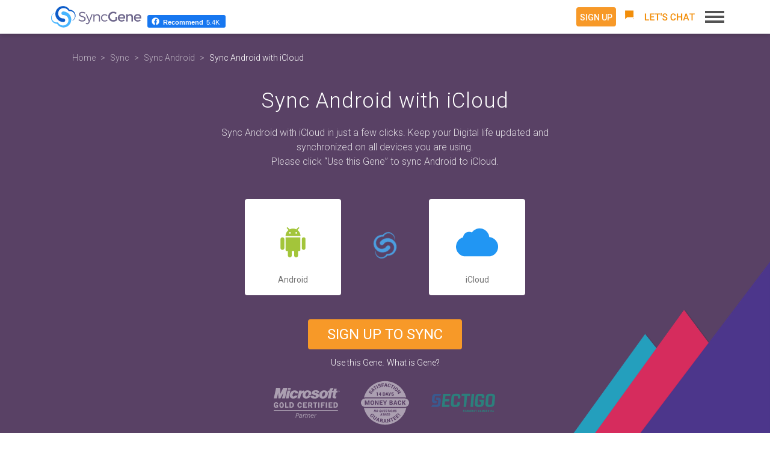

--- FILE ---
content_type: text/html; charset=utf-8
request_url: https://www.syncgene.com/sync-android-with-icloud
body_size: 33252
content:
<!DOCTYPE html>
<html lang="en" itemscope itemtype="http://schema.org/Product">
<head>
    <!-- Start cookieyes banner -->
    <script id="cookieyes" type="text/javascript" src="https://cdn-cookieyes.com/client_data/fe8529ff41493305d65e0656/script.js"></script>
    <!-- End cookieyes banner -->

    <meta charset="utf-8">
    <meta name="viewport" content="width=device-width, initial-scale=1.0,  user-scalable=yes">
    <title>Sync Android with iCloud with Free SyncGene service</title>
    <meta name="description" content="Free service to sync Android with iCloud. SyncGene synchronize Contacts, Calendar events and tasks with different devices">
    <meta name="keywords" content="Sync Android with iCloud, Synchronize Android with iCloud">
    <meta name="title" content="Sync Android with iCloud with Free SyncGene service">


            <link rel="canonical" href="https://www.syncgene.com/sync-android-with-icloud">

    <link rel="stylesheet" type="text/css" href="https://fonts.googleapis.com/css?family=Roboto:300,400,500,700&display=swap">
    <!-- Google Tag Manager -->
    <script defer>
        (function (w, d, s, l, i) {
            w[l] = w[l] || []; w[l].push({
                'gtm.start':
                    new Date().getTime(), event: 'gtm.js'
            }); var f = d.getElementsByTagName(s)[0],
                j = d.createElement(s), dl = l != 'dataLayer' ? '&l=' + l : ''; j.async = true; j.src =
                    'https://www.googletagmanager.com/gtm.js?id=' + i + dl; f.parentNode.insertBefore(j, f);
        })(window, document, 'script', 'dataLayer', 'GTM-KFBWHQR');</script>
    <!-- End Google Tag Manager -->
    <!-- Google Tag Manager -->
    <script>
        (function (w, d, s, l, i) {
            w[l] = w[l] || []; w[l].push({
                'gtm.start':
                    new Date().getTime(), event: 'gtm.js'
            }); var f = d.getElementsByTagName(s)[0],
                j = d.createElement(s), dl = l != 'dataLayer' ? '&l=' + l : ''; j.async = true; j.src =
                    'https://www.googletagmanager.com/gtm.js?id=' + i + dl; f.parentNode.insertBefore(j, f);
        })(window, document, 'script', 'dataLayer', 'GTM-T5VXWRB');</script>
    <!-- End Google Tag Manager -->
    <!--Start of Tawk.to Script-->
    <script type="text/javascript">
        var Tawk_API = Tawk_API || {}, Tawk_LoadStart = new Date();
        (function () {
            var s1 = document.createElement("script"), s0 = document.getElementsByTagName("script")[0];
            s1.async = true;
            s1.src = 'https://embed.tawk.to/64528d1d31ebfa0fe7fbca67/1gvh7efeq';
            s1.charset = 'UTF-8';
            s1.setAttribute('crossorigin', '*');
            s0.parentNode.insertBefore(s1, s0);
        })();
    </script>
    <!--End of Tawk.to Script-->
    <meta property="fb:app_id" content="1602827260045109">
    <meta property="og:type" content="website">
    <meta property="og:url" content="https://www.syncgene.com/sync-android-with-icloud">
    <meta property="og:title" content="Sync Android with iCloud with Free SyncGene service">
    <meta property="og:description" content="Free service to sync Android with iCloud. SyncGene synchronize Contacts, Calendar events and tasks with different devices">

            <meta property="og:image" content="https://www.syncgene.com/images/features/sync-android-android.png">

    <link rel="apple-touch-icon" sizes="180x180" href="https://cdn.syncgene.com/img/apple-touch-icon.png">
    <link rel="icon" type="image/png" sizes="32x32" href="https://cdn.syncgene.com/img/favicon-32x32.png">
    <link rel="icon" type="image/png" sizes="16x16" href="https://cdn.syncgene.com/img/favicon-16x16.png">
    <link rel="manifest" href="/manifest.json">
    <link rel="mask-icon" href="/images/safari-pinned-tab.svg" color="#594165">
    <meta name="theme-color" content="#ffffff">
        <link rel="stylesheet" type="text/css" href='/src/css/gene_pages.min.css?rel=1.0.0.0/2025/08/21-12:38:04'>

    <meta itemprop="image" content="https://www.syncgene.com/images/sg-logo.png" />
    <meta itemprop="url" content="https://www.syncgene.com/">
    <meta itemprop="name" content="SyncGene" />
    <meta itemprop="description" content="Free service to sync Android with iCloud. SyncGene synchronize Contacts, Calendar events and tasks with different devices" />
    <meta itemprop="SKU" content="15051001" />
    <meta itemprop="GTIN" content="15111001" />
    
    <div itemprop="brand" itemscope itemtype="http://schema.org/Brand">
        <meta itemprop="name" content="SyncGene" />
    </div>
    <meta itemprop="description" content="">


    <script src="https://code.jquery.com/jquery-3.4.1.min.js"
            integrity="sha256-CSXorXvZcTkaix6Yvo6HppcZGetbYMGWSFlBw8HfCJo="
            crossorigin="anonymous"></script>
</head>

<body id="body" class="en ">
    <!-- Google Tag Manager (noscript) -->
    <noscript>
        <iframe src="https://www.googletagmanager.com/ns.html?id=GTM-KFBWHQR"
                height="0" width="0" style="display:none;visibility:hidden"></iframe>
    </noscript>
    <!-- End Google Tag Manager (noscript) -->
    <!-- Google Tag Manager (noscript) -->
    <noscript>
        <iframe src="https://www.googletagmanager.com/ns.html?id=GTM-T5VXWRB"
                height="0" width="0" style="display:none;visibility:hidden"></iframe>
    </noscript>
    <!-- End Google Tag Manager (noscript) -->
<span itemprop="offers" itemscope itemtype="https://schema.org/Offer">
    <span itemprop="hasMerchantReturnPolicy" itemtype="https://schema.org/MerchantReturnPolicy" itemscope>
        <meta itemprop="productReturnLink" content="https://www.syncgene.com/terms-of-use" />
    </span>

    <meta itemprop="priceValidUntil" content="2/17/2026" />
    <meta itemprop="SKU" content="15051001" />
    <meta itemprop="GTIN" content="15111001" />
    <meta itemprop="priceCurrency" content="USD" />
    <meta itemprop="price" content="89" />
    <meta itemprop="url" content="https://www.syncgene.com/premium" />
    <meta itemprop="availability" content="InStock" />

    <span itemprop="shippingDetails" itemtype="https://schema.org/OfferShippingDetails" itemscope>
        <span itemprop="shippingRate" itemtype="https://schema.org/MonetaryAmount" itemscope>
            <meta itemprop="value" content="0.00" />
            <meta itemprop="currency" content="USD" />
        </span>
    </span>
</span>
<span itemprop="aggregateRating" itemscope itemtype="https://schema.org/AggregateRating">
    <meta itemprop="worstRating" content="1" />
    <meta itemprop="bestRating" content="5" />
    <meta itemprop="ratingValue" content="4.4" />
    <meta itemprop="reviewCount" content="793" />
</span>
<span itemprop="review" itemscope itemtype="https://schema.org/Review">
<meta  itemprop="reviewBody" content="Great tool" />
    <span class="author" itemprop="author"  itemscope itemtype="https://schema.org/Person">
        <meta itemprop="name" content="John Doe" />
    </span>
</span>
    <div class="simple-test-3"></div>
    <div class="app-promotion">
        <a class="ios-app" rel="noopener" href="https://itunes.apple.com/us/app/syncgene-contacts-calendar/id1133538068?ls=1&mt=8" target="_blank">
            <div class="close-block">
                <svg class="icon-close" role="img">
                    <use xlink:href="/images/svg/sprite.svg#icon-close"></use>
                </svg>
            </div>
            <div class="text-block en">
                <span class="app-for-mobile">SyncGene iOS App</span><br />
                <span class="app-info">Easier sync on your iPhone</span>
            </div>
            <div class="install-block">
                <div class="install-button">
                    <svg role="img">
                        <use xlink:href="/images/svg/sprite.svg#apple-store"></use>
                    </svg>
                </div>
            </div>
        </a>
        <a class="android-app" rel="noopener" href="https://play.google.com/store/apps/details?id=com.forteam.syncgene" target="_blank">
            <div class="close-block">
                <svg class="icon-close" role="img">
                    <use xlink:href="/images/svg/sprite.svg#icon-close"></use>
                </svg>
            </div>
            <div class="text-block en">
                <span class="app-for-mobile">SyncGene Android App</span><br />
                <span class="app-info">Easier sync on your Android</span>
            </div>
            <div class="install-block">
                <div class="install-button">
                    <img loading="lazy" src="https://cdn.syncgene.com/img/google-play-badge.png" alt="Google Play" />
                </div>
            </div>
        </a>
    </div>
    <article id="content" class="content">
        

<div class="gene-page">
    <section class="header">
        <div class="container" itemscope itemtype="http://schema.org/BreadcrumbList">
            <meta itemprop="name" content="SyncGene Breadcrumbs" />
            <ol class="breadcrumb">
                <li itemprop="itemListElement" itemscope itemtype="http://schema.org/ListItem">
                    <a href="/" title="Home" itemprop="item" Â rel="nofollow" itemscope 
                       itemtype="https://schema.org/WebPage" itemid="/">
                        <span>Home</span><meta itemprop="name" content="SyncGene Home" />
                    </a>
                    <meta itemprop="position" content="1" />
                </li>
                <li itemprop="itemListElement" itemscope itemtype="http://schema.org/ListItem">
                    <a href="/sync" title="Sync" itemprop="item" itemscope 
                       itemtype="https://schema.org/WebPage" itemid="/sync">
                        <span itemprop="name">Sync</span>
                    </a>
                    <meta itemprop="position" content="2" />
                </li>
                        <li itemprop="itemListElement" itemscope itemtype="http://schema.org/ListItem">
                            <a href="/sync-android" title="Sync Android" itemprop="item" itemscope 
                               itemtype="https://schema.org/WebPage" itemid="/sync-android">
                                <span itemprop="name">Sync Android</span>
                            </a>
                            <meta itemprop="position" content="3" />
                        </li>
                        <li class="active" itemprop="itemListElement" itemscope itemtype="http://schema.org/ListItem">
                            <a href="/sync-Android-with-iCloud" title="Sync Android with iCloud" itemprop="item" itemscope 
                               itemtype="https://schema.org/WebPage" itemid="/sync-Android-with-iCloud">
                                <span itemprop="name">Sync Android with iCloud</span>
                            </a>
                            <meta itemprop="position" content="4" />
                        </li>

            </ol>
<h1>Sync Android with iCloud</h1><p>Sync Android with iCloud in just a few clicks.  Keep your Digital life updated and synchronized on all devices you are using.<br />Please click “Use this Gene” to sync Android to iCloud.</p>
            <div class="bottom">
                <div class="genes">
                    <div class="box first shadow" title="Android">
                        <div>
                            <svg role="img">
                                <use xmlns:xlink="http://www.w3.org/1999/xlink" xlink:href="/images/svg/sources.svg#android"></use>
                            </svg>
                        </div>
                        <div class="name">Android</div>
                    </div>
                    <div class="sync animated">
                            <a href="https://app.syncgene.com/quick-setup/step1?language=en&medium=dynamic_page&source=SyncGene_LP&source1=android&amp;source2=icloud&amp;campaign=sync-android-with-icloud" title="Click here to  Android with iCloud">
                                <svg role="img">
                                    <use xmlns:xlink="http://www.w3.org/1999/xlink" xlink:href="/images/svg/sprite.svg#sg-trans-icon"></use>
                                </svg>
                            </a>
                    </div>
                    <div class="box second shadow" title="iCloud">
                                <div>
                                    <svg role="img">
                                        <use xmlns:xlink="http://www.w3.org/1999/xlink" xlink:href="/images/svg/sources.svg#icloud"></use>
                                    </svg>
                                </div>
                                <div class="name">iCloud</div>

                    </div>
                        <div class="gene-modal first">
                            <div class="modal-header">
                                <button type="button" class="close" data-dismiss="modal" title="Close"><span aria-hidden="true">&times;</span></button>
                            </div>
                            <div class="modal-body">
                                <h2>
                                    Select what you want to sync <span class="orange-text">iCloud</span> with
                                </h2>
                                <div class="form-group">
                                    <div class="input-group">
                                        <input type="text" class="form-control" id="search" maxlength="70" placeholder="e.g. Outlook">
                                        <label for="search" class="input-group-addon">
                                            <svg>
                                                <use xlink:href="/images/svg/sprite.svg#icon-search"></use>
                                            </svg>
                                        </label>
                                    </div>
                                </div>
                                <div class="row real fix-cards">
                                        <div class="col-xs-4 col-md-3 col-lg-2">
                                            <a href="/sync-google-calendar-with-icloud" title="Sync Google Calendar with iCloud">
                                                <svg role="img">
                                                    <use xmlns:xlink="http://www.w3.org/1999/xlink" xlink:href="/images/svg/sources.svg#google-calendar"></use>
                                                </svg>
                                                <div>Google Calendar</div>
                                            </a>
                                        </div>
                                        <div class="col-xs-4 col-md-3 col-lg-2">
                                            <a href="/sync-google-pixel-5a-contacts-with-icloud" title="Sync Google Pixel 5A Contacts with iCloud">
                                                <svg role="img">
                                                    <use xmlns:xlink="http://www.w3.org/1999/xlink" xlink:href="/images/svg/sources.svg#google-pixel-contacts"></use>
                                                </svg>
                                                <div>Google Pixel 5A Contacts</div>
                                            </a>
                                        </div>
                                        <div class="col-xs-4 col-md-3 col-lg-2">
                                            <a href="/sync-oneplus-8-calendar-with-icloud" title="Sync OnePlus 8 Calendar with iCloud">
                                                <svg role="img">
                                                    <use xmlns:xlink="http://www.w3.org/1999/xlink" xlink:href="/images/svg/sources.svg#google-calendar"></use>
                                                </svg>
                                                <div>OnePlus 8 Calendar</div>
                                            </a>
                                        </div>
                                        <div class="col-xs-4 col-md-3 col-lg-2">
                                            <a href="/sync-android-contacts-with-icloud" title="Sync Android Contacts with iCloud">
                                                <svg role="img">
                                                    <use xmlns:xlink="http://www.w3.org/1999/xlink" xlink:href="/images/svg/sources.svg#android"></use>
                                                </svg>
                                                <div>Android Contacts</div>
                                            </a>
                                        </div>
                                        <div class="col-xs-4 col-md-3 col-lg-2">
                                            <a href="/sync-gmail-with-icloud" title="Sync Gmail with iCloud">
                                                <svg role="img">
                                                    <use xmlns:xlink="http://www.w3.org/1999/xlink" xlink:href="/images/svg/sources.svg#gmail"></use>
                                                </svg>
                                                <div>Gmail</div>
                                            </a>
                                        </div>
                                        <div class="col-xs-4 col-md-3 col-lg-2">
                                            <a href="/sync-office-365-with-icloud" title="Sync Office 365 with iCloud">
                                                <svg role="img">
                                                    <use xmlns:xlink="http://www.w3.org/1999/xlink" xlink:href="/images/svg/sources.svg#office-365"></use>
                                                </svg>
                                                <div>Office 365</div>
                                            </a>
                                        </div>
                                        <div class="col-xs-4 col-md-3 col-lg-2">
                                            <a href="/sync-hotmail-calendar-with-icloud" title="Sync Hotmail Calendar with iCloud">
                                                <svg role="img">
                                                    <use xmlns:xlink="http://www.w3.org/1999/xlink" xlink:href="/images/svg/sources.svg#hotmail-calendar"></use>
                                                </svg>
                                                <div>Hotmail Calendar</div>
                                            </a>
                                        </div>
                                        <div class="col-xs-4 col-md-3 col-lg-2">
                                            <a href="/sync-gmail-calendar-with-icloud" title="Sync Gmail Calendar with iCloud">
                                                <svg role="img">
                                                    <use xmlns:xlink="http://www.w3.org/1999/xlink" xlink:href="/images/svg/sources.svg#gmail"></use>
                                                </svg>
                                                <div>Gmail Calendar</div>
                                            </a>
                                        </div>
                                        <div class="col-xs-4 col-md-3 col-lg-2">
                                            <a href="/sync-samsung-galaxy-fold-contacts-with-icloud" title="Sync Samsung Galaxy Fold Contacts with iCloud">
                                                <svg role="img">
                                                    <use xmlns:xlink="http://www.w3.org/1999/xlink" xlink:href="/images/svg/sources.svg#samsung-galaxy-contacts"></use>
                                                </svg>
                                                <div>Samsung Galaxy Fold Contacts</div>
                                            </a>
                                        </div>
                                        <div class="col-xs-4 col-md-3 col-lg-2">
                                            <a href="/sync-galaxy-flip-contacts-with-icloud" title="Sync Galaxy Flip Contacts with iCloud">
                                                <svg role="img">
                                                    <use xmlns:xlink="http://www.w3.org/1999/xlink" xlink:href="/images/svg/sources.svg#galaxy-contacts"></use>
                                                </svg>
                                                <div>Galaxy Flip Contacts</div>
                                            </a>
                                        </div>
                                        <div class="col-xs-4 col-md-3 col-lg-2">
                                            <a href="/sync-xiaomi-contacts-with-icloud" title="Sync Xiaomi Contacts with iCloud">
                                                <svg role="img">
                                                    <use xmlns:xlink="http://www.w3.org/1999/xlink" xlink:href="/images/svg/sources.svg#xiaomi-contacts"></use>
                                                </svg>
                                                <div>Xiaomi Contacts</div>
                                            </a>
                                        </div>
                                        <div class="col-xs-4 col-md-3 col-lg-2">
                                            <a href="/sync-exchange-contacts-with-icloud" title="Sync Exchange Contacts with iCloud">
                                                <svg role="img">
                                                    <use xmlns:xlink="http://www.w3.org/1999/xlink" xlink:href="/images/svg/sources.svg#exchange-contacts"></use>
                                                </svg>
                                                <div>Exchange Contacts</div>
                                            </a>
                                        </div>
                                        <div class="col-xs-4 col-md-3 col-lg-2">
                                            <a href="/sync-oneplus-8-contacts-with-icloud" title="Sync OnePlus 8 Contacts with iCloud">
                                                <svg role="img">
                                                    <use xmlns:xlink="http://www.w3.org/1999/xlink" xlink:href="/images/svg/sources.svg#google-contacts"></use>
                                                </svg>
                                                <div>OnePlus 8 Contacts</div>
                                            </a>
                                        </div>
                                        <div class="col-xs-4 col-md-3 col-lg-2">
                                            <a href="/sync-samsung-galaxy-contacts-with-icloud" title="Sync Samsung Galaxy Contacts with iCloud">
                                                <svg role="img">
                                                    <use xmlns:xlink="http://www.w3.org/1999/xlink" xlink:href="/images/svg/sources.svg#samsung-contacts"></use>
                                                </svg>
                                                <div>Samsung Galaxy Contacts</div>
                                            </a>
                                        </div>
                                        <div class="col-xs-4 col-md-3 col-lg-2">
                                            <a href="/sync-android-with-icloud" title="Sync Android with iCloud">
                                                <svg role="img">
                                                    <use xmlns:xlink="http://www.w3.org/1999/xlink" xlink:href="/images/svg/sources.svg#android"></use>
                                                </svg>
                                                <div>Android</div>
                                            </a>
                                        </div>
                                        <div class="col-xs-4 col-md-3 col-lg-2">
                                            <a href="/sync-samsung-galaxy-s8-contacts-with-icloud" title="Sync Samsung Galaxy S8 Contacts with iCloud">
                                                <svg role="img">
                                                    <use xmlns:xlink="http://www.w3.org/1999/xlink" xlink:href="/images/svg/sources.svg#samsung-contacts"></use>
                                                </svg>
                                                <div>Samsung Galaxy S8 Contacts</div>
                                            </a>
                                        </div>
                                        <div class="col-xs-4 col-md-3 col-lg-2">
                                            <a href="/sync-xiaomi-redmi-8-calendar-with-icloud" title="Sync Xiaomi Redmi 8 Calendar with iCloud">
                                                <svg role="img">
                                                    <use xmlns:xlink="http://www.w3.org/1999/xlink" xlink:href="/images/svg/sources.svg#xiaomi-calendar"></use>
                                                </svg>
                                                <div>Xiaomi Redmi 8 Calendar</div>
                                            </a>
                                        </div>
                                        <div class="col-xs-4 col-md-3 col-lg-2">
                                            <a href="/sync-samsung-galaxy-a51-contacts-with-icloud" title="Sync Samsung Galaxy A51 Contacts with iCloud">
                                                <svg role="img">
                                                    <use xmlns:xlink="http://www.w3.org/1999/xlink" xlink:href="/images/svg/sources.svg#samsung-galaxy-contacts"></use>
                                                </svg>
                                                <div>Samsung Galaxy A51 Contacts</div>
                                            </a>
                                        </div>
                                        <div class="col-xs-4 col-md-3 col-lg-2">
                                            <a href="/sync-samsung-galaxy-a51-calendar-with-icloud" title="Sync Samsung Galaxy A51 Calendar with iCloud">
                                                <svg role="img">
                                                    <use xmlns:xlink="http://www.w3.org/1999/xlink" xlink:href="/images/svg/sources.svg#samsung-galaxy-calendar"></use>
                                                </svg>
                                                <div>Samsung Galaxy A51 Calendar</div>
                                            </a>
                                        </div>
                                        <div class="col-xs-4 col-md-3 col-lg-2">
                                            <a href="/sync-xiaomi-redmi-8-contacts-with-icloud" title="Sync Xiaomi Redmi 8 Contacts with iCloud">
                                                <svg role="img">
                                                    <use xmlns:xlink="http://www.w3.org/1999/xlink" xlink:href="/images/svg/sources.svg#xiaomi-contacts"></use>
                                                </svg>
                                                <div>Xiaomi Redmi 8 Contacts</div>
                                            </a>
                                        </div>
                                        <div class="col-xs-4 col-md-3 col-lg-2">
                                            <a href="/sync-samsung-galaxy-s9-calendar-with-icloud" title="Sync Samsung Galaxy S9 Calendar with iCloud">
                                                <svg role="img">
                                                    <use xmlns:xlink="http://www.w3.org/1999/xlink" xlink:href="/images/svg/sources.svg#samsung-calendar"></use>
                                                </svg>
                                                <div>Samsung Galaxy S9 Calendar</div>
                                            </a>
                                        </div>
                                        <div class="col-xs-4 col-md-3 col-lg-2">
                                            <a href="/sync-outlook-with-icloud" title="Sync Outlook with iCloud">
                                                <svg role="img">
                                                    <use xmlns:xlink="http://www.w3.org/1999/xlink" xlink:href="/images/svg/sources.svg#outlook"></use>
                                                </svg>
                                                <div>Outlook</div>
                                            </a>
                                        </div>
                                        <div class="col-xs-4 col-md-3 col-lg-2">
                                            <a href="/sync-office-365-contacts-with-icloud" title="Sync Office 365 Contacts with iCloud">
                                                <svg role="img">
                                                    <use xmlns:xlink="http://www.w3.org/1999/xlink" xlink:href="/images/svg/sources.svg#office-365"></use>
                                                </svg>
                                                <div>Office 365 Contacts</div>
                                            </a>
                                        </div>
                                        <div class="col-xs-4 col-md-3 col-lg-2">
                                            <a href="/sync-lg-contacts-with-icloud" title="Sync LG Contacts with iCloud">
                                                <svg role="img">
                                                    <use xmlns:xlink="http://www.w3.org/1999/xlink" xlink:href="/images/svg/sources.svg#lg-contacts"></use>
                                                </svg>
                                                <div>LG Contacts</div>
                                            </a>
                                        </div>
                                        <div class="col-xs-4 col-md-3 col-lg-2">
                                            <a href="/sync-samsung-galaxy-s10-contacts-with-icloud" title="Sync Samsung Galaxy S10 Contacts with iCloud">
                                                <svg role="img">
                                                    <use xmlns:xlink="http://www.w3.org/1999/xlink" xlink:href="/images/svg/sources.svg#samsung-contacts"></use>
                                                </svg>
                                                <div>Samsung Galaxy S10 Contacts</div>
                                            </a>
                                        </div>
                                        <div class="col-xs-4 col-md-3 col-lg-2">
                                            <a href="/sync-gmail-contacts-with-icloud" title="Sync Gmail Contacts with iCloud">
                                                <svg role="img">
                                                    <use xmlns:xlink="http://www.w3.org/1999/xlink" xlink:href="/images/svg/sources.svg#google-contacts"></use>
                                                </svg>
                                                <div>Gmail Contacts</div>
                                            </a>
                                        </div>
                                        <div class="col-xs-4 col-md-3 col-lg-2">
                                            <a href="/sync-google-with-icloud" title="Sync Google with iCloud">
                                                <svg role="img">
                                                    <use xmlns:xlink="http://www.w3.org/1999/xlink" xlink:href="/images/svg/sources.svg#google"></use>
                                                </svg>
                                                <div>Google</div>
                                            </a>
                                        </div>
                                        <div class="col-xs-4 col-md-3 col-lg-2">
                                            <a href="/sync-huawei-calendar-with-icloud" title="Sync Huawei Calendar with iCloud">
                                                <svg role="img">
                                                    <use xmlns:xlink="http://www.w3.org/1999/xlink" xlink:href="/images/svg/sources.svg#huawei-calendar"></use>
                                                </svg>
                                                <div>Huawei Calendar</div>
                                            </a>
                                        </div>
                                        <div class="col-xs-4 col-md-3 col-lg-2">
                                            <a href="/sync-xiaomi-redmi-9-calendar-with-icloud" title="Sync Xiaomi Redmi 9 Calendar with iCloud">
                                                <svg role="img">
                                                    <use xmlns:xlink="http://www.w3.org/1999/xlink" xlink:href="/images/svg/sources.svg#xiaomi-calendar"></use>
                                                </svg>
                                                <div>Xiaomi Redmi 9 Calendar</div>
                                            </a>
                                        </div>
                                        <div class="col-xs-4 col-md-3 col-lg-2">
                                            <a href="/sync-google-pixel-calendar-with-icloud" title="Sync Google Pixel Calendar with iCloud">
                                                <svg role="img">
                                                    <use xmlns:xlink="http://www.w3.org/1999/xlink" xlink:href="/images/svg/sources.svg#google-pixel-calendar"></use>
                                                </svg>
                                                <div>Google Pixel Calendar</div>
                                            </a>
                                        </div>
                                        <div class="col-xs-4 col-md-3 col-lg-2">
                                            <a href="/sync-office-365-calendar-with-icloud" title="Sync Office 365 Calendar with iCloud">
                                                <svg role="img">
                                                    <use xmlns:xlink="http://www.w3.org/1999/xlink" xlink:href="/images/svg/sources.svg#office-365"></use>
                                                </svg>
                                                <div>Office 365 Calendar</div>
                                            </a>
                                        </div>
                                        <div class="col-xs-4 col-md-3 col-lg-2">
                                            <a href="/sync-huawei-contacts-with-icloud" title="Sync Huawei Contacts with iCloud">
                                                <svg role="img">
                                                    <use xmlns:xlink="http://www.w3.org/1999/xlink" xlink:href="/images/svg/sources.svg#huawei-contacts"></use>
                                                </svg>
                                                <div>Huawei Contacts</div>
                                            </a>
                                        </div>
                                        <div class="col-xs-4 col-md-3 col-lg-2">
                                            <a href="/sync-samsung-galaxy-s20-calendar-with-icloud" title="Sync Samsung Galaxy S20 Calendar with iCloud">
                                                <svg role="img">
                                                    <use xmlns:xlink="http://www.w3.org/1999/xlink" xlink:href="/images/svg/sources.svg#samsung-galaxy-calendar"></use>
                                                </svg>
                                                <div>Samsung Galaxy S20 Calendar</div>
                                            </a>
                                        </div>
                                        <div class="col-xs-4 col-md-3 col-lg-2">
                                            <a href="/sync-outlook-365-with-icloud" title="Sync Outlook 365 with iCloud">
                                                <svg role="img">
                                                    <use xmlns:xlink="http://www.w3.org/1999/xlink" xlink:href="/images/svg/sources.svg#office-365"></use>
                                                </svg>
                                                <div>Outlook 365</div>
                                            </a>
                                        </div>
                                        <div class="col-xs-4 col-md-3 col-lg-2">
                                            <a href="/sync-oneplus-9-calendar-with-icloud" title="Sync OnePlus 9 Calendar with iCloud">
                                                <svg role="img">
                                                    <use xmlns:xlink="http://www.w3.org/1999/xlink" xlink:href="/images/svg/sources.svg#google-calendar"></use>
                                                </svg>
                                                <div>OnePlus 9 Calendar</div>
                                            </a>
                                        </div>
                                        <div class="col-xs-4 col-md-3 col-lg-2">
                                            <a href="/sync-xiaomi-redmi-9-contacts-with-icloud" title="Sync Xiaomi Redmi 9 Contacts with iCloud">
                                                <svg role="img">
                                                    <use xmlns:xlink="http://www.w3.org/1999/xlink" xlink:href="/images/svg/sources.svg#xiaomi-contacts"></use>
                                                </svg>
                                                <div>Xiaomi Redmi 9 Contacts</div>
                                            </a>
                                        </div>
                                        <div class="col-xs-4 col-md-3 col-lg-2">
                                            <a href="/sync-samsung-galaxy-fold-calendar-with-icloud" title="Sync Samsung Galaxy Fold Calendar with iCloud">
                                                <svg role="img">
                                                    <use xmlns:xlink="http://www.w3.org/1999/xlink" xlink:href="/images/svg/sources.svg#samsung-galaxy-calendar"></use>
                                                </svg>
                                                <div>Samsung Galaxy Fold Calendar</div>
                                            </a>
                                        </div>
                                        <div class="col-xs-4 col-md-3 col-lg-2">
                                            <a href="/sync-oneplus-9-contacts-with-icloud" title="Sync OnePlus 9 Contacts with iCloud">
                                                <svg role="img">
                                                    <use xmlns:xlink="http://www.w3.org/1999/xlink" xlink:href="/images/svg/sources.svg#google-contacts"></use>
                                                </svg>
                                                <div>OnePlus 9 Contacts</div>
                                            </a>
                                        </div>
                                        <div class="col-xs-4 col-md-3 col-lg-2">
                                            <a href="/sync-google-pixel-4a-contacts-with-icloud" title="Sync Google Pixel 4A Contacts with iCloud">
                                                <svg role="img">
                                                    <use xmlns:xlink="http://www.w3.org/1999/xlink" xlink:href="/images/svg/sources.svg#google-pixel-contacts"></use>
                                                </svg>
                                                <div>Google Pixel 4A Contacts</div>
                                            </a>
                                        </div>
                                        <div class="col-xs-4 col-md-3 col-lg-2">
                                            <a href="/sync-galaxy-flip-calendar-with-icloud" title="Sync Galaxy Flip Calendar with iCloud">
                                                <svg role="img">
                                                    <use xmlns:xlink="http://www.w3.org/1999/xlink" xlink:href="/images/svg/sources.svg#galaxy-calendar"></use>
                                                </svg>
                                                <div>Galaxy Flip Calendar</div>
                                            </a>
                                        </div>
                                        <div class="col-xs-4 col-md-3 col-lg-2">
                                            <a href="/sync-microsoft-exchange-with-icloud" title="Sync Microsoft Exchange with iCloud">
                                                <svg role="img">
                                                    <use xmlns:xlink="http://www.w3.org/1999/xlink" xlink:href="/images/svg/sources.svg#exchange"></use>
                                                </svg>
                                                <div>Microsoft Exchange</div>
                                            </a>
                                        </div>
                                        <div class="col-xs-4 col-md-3 col-lg-2">
                                            <a href="/sync-samsung-galaxy-s9-contacts-with-icloud" title="Sync Samsung Galaxy S9 Contacts with iCloud">
                                                <svg role="img">
                                                    <use xmlns:xlink="http://www.w3.org/1999/xlink" xlink:href="/images/svg/sources.svg#samsung-contacts"></use>
                                                </svg>
                                                <div>Samsung Galaxy S9 Contacts</div>
                                            </a>
                                        </div>
                                        <div class="col-xs-4 col-md-3 col-lg-2">
                                            <a href="/sync-samsung-galaxy-s20-contacts-with-icloud" title="Sync Samsung Galaxy S20 Contacts with iCloud">
                                                <svg role="img">
                                                    <use xmlns:xlink="http://www.w3.org/1999/xlink" xlink:href="/images/svg/sources.svg#samsung-galaxy-contacts"></use>
                                                </svg>
                                                <div>Samsung Galaxy S20 Contacts</div>
                                            </a>
                                        </div>
                                        <div class="col-xs-4 col-md-3 col-lg-2">
                                            <a href="/sync-exchange-calendar-with-icloud" title="Sync Exchange Calendar with iCloud">
                                                <svg role="img">
                                                    <use xmlns:xlink="http://www.w3.org/1999/xlink" xlink:href="/images/svg/sources.svg#exchange-calendar"></use>
                                                </svg>
                                                <div>Exchange Calendar</div>
                                            </a>
                                        </div>
                                        <div class="col-xs-4 col-md-3 col-lg-2">
                                            <a href="/sync-xiaomi-calendar-with-icloud" title="Sync Xiaomi Calendar with iCloud">
                                                <svg role="img">
                                                    <use xmlns:xlink="http://www.w3.org/1999/xlink" xlink:href="/images/svg/sources.svg#xiaomi-calendar"></use>
                                                </svg>
                                                <div>Xiaomi Calendar</div>
                                            </a>
                                        </div>
                                        <div class="col-xs-4 col-md-3 col-lg-2">
                                            <a href="/sync-google-pixel-5a-calendar-with-icloud" title="Sync Google Pixel 5A Calendar with iCloud">
                                                <svg role="img">
                                                    <use xmlns:xlink="http://www.w3.org/1999/xlink" xlink:href="/images/svg/sources.svg#google-pixel-calendar"></use>
                                                </svg>
                                                <div>Google Pixel 5A Calendar</div>
                                            </a>
                                        </div>
                                        <div class="col-xs-4 col-md-3 col-lg-2">
                                            <a href="/sync-motorola-calendar-with-icloud" title="Sync Motorola Calendar with iCloud">
                                                <svg role="img">
                                                    <use xmlns:xlink="http://www.w3.org/1999/xlink" xlink:href="/images/svg/sources.svg#motorola-calendar"></use>
                                                </svg>
                                                <div>Motorola Calendar</div>
                                            </a>
                                        </div>
                                        <div class="col-xs-4 col-md-3 col-lg-2">
                                            <a href="/sync-lg-calendar-with-icloud" title="Sync LG Calendar with iCloud">
                                                <svg role="img">
                                                    <use xmlns:xlink="http://www.w3.org/1999/xlink" xlink:href="/images/svg/sources.svg#lg-calendar"></use>
                                                </svg>
                                                <div>LG Calendar</div>
                                            </a>
                                        </div>
                                        <div class="col-xs-4 col-md-3 col-lg-2">
                                            <a href="/sync-samsung-galaxy-s10-calendar-with-icloud" title="Sync Samsung Galaxy S10 Calendar with iCloud">
                                                <svg role="img">
                                                    <use xmlns:xlink="http://www.w3.org/1999/xlink" xlink:href="/images/svg/sources.svg#samsung-calendar"></use>
                                                </svg>
                                                <div>Samsung Galaxy S10 Calendar</div>
                                            </a>
                                        </div>
                                        <div class="col-xs-4 col-md-3 col-lg-2">
                                            <a href="/sync-motorola-contacts-with-icloud" title="Sync Motorola Contacts with iCloud">
                                                <svg role="img">
                                                    <use xmlns:xlink="http://www.w3.org/1999/xlink" xlink:href="/images/svg/sources.svg#motorola-contacts"></use>
                                                </svg>
                                                <div>Motorola Contacts</div>
                                            </a>
                                        </div>
                                        <div class="col-xs-4 col-md-3 col-lg-2">
                                            <a href="/sync-android-calendar-with-icloud" title="Sync Android Calendar with iCloud">
                                                <svg role="img">
                                                    <use xmlns:xlink="http://www.w3.org/1999/xlink" xlink:href="/images/svg/sources.svg#android"></use>
                                                </svg>
                                                <div>Android Calendar</div>
                                            </a>
                                        </div>
                                        <div class="col-xs-4 col-md-3 col-lg-2">
                                            <a href="/sync-hotmail-contacts-with-icloud" title="Sync Hotmail Contacts with iCloud">
                                                <svg role="img">
                                                    <use xmlns:xlink="http://www.w3.org/1999/xlink" xlink:href="/images/svg/sources.svg#hotmail-contacts"></use>
                                                </svg>
                                                <div>Hotmail Contacts</div>
                                            </a>
                                        </div>
                                        <div class="col-xs-4 col-md-3 col-lg-2">
                                            <a href="/sync-samsung-galaxy-s21-contacts-with-icloud" title="Sync Samsung Galaxy S21 Contacts with iCloud">
                                                <svg role="img">
                                                    <use xmlns:xlink="http://www.w3.org/1999/xlink" xlink:href="/images/svg/sources.svg#samsung-galaxy-contacts"></use>
                                                </svg>
                                                <div>Samsung Galaxy S21 Contacts</div>
                                            </a>
                                        </div>
                                        <div class="col-xs-4 col-md-3 col-lg-2">
                                            <a href="/sync-google-pixel-4a-calendar-with-icloud" title="Sync Google Pixel 4A Calendar with iCloud">
                                                <svg role="img">
                                                    <use xmlns:xlink="http://www.w3.org/1999/xlink" xlink:href="/images/svg/sources.svg#google-pixel-calendar"></use>
                                                </svg>
                                                <div>Google Pixel 4A Calendar</div>
                                            </a>
                                        </div>
                                        <div class="col-xs-4 col-md-3 col-lg-2">
                                            <a href="/sync-samsung-galaxy-s8-calendar-with-icloud" title="Sync Samsung Galaxy S8 Calendar with iCloud">
                                                <svg role="img">
                                                    <use xmlns:xlink="http://www.w3.org/1999/xlink" xlink:href="/images/svg/sources.svg#samsung-calendar"></use>
                                                </svg>
                                                <div>Samsung Galaxy S8 Calendar</div>
                                            </a>
                                        </div>
                                        <div class="col-xs-4 col-md-3 col-lg-2">
                                            <a href="/sync-google-pixel-contacts-with-icloud" title="Sync Google Pixel Contacts with iCloud">
                                                <svg role="img">
                                                    <use xmlns:xlink="http://www.w3.org/1999/xlink" xlink:href="/images/svg/sources.svg#google-pixel-contacts"></use>
                                                </svg>
                                                <div>Google Pixel Contacts</div>
                                            </a>
                                        </div>
                                        <div class="col-xs-4 col-md-3 col-lg-2">
                                            <a href="/sync-samsung-galaxy-calendar-with-icloud" title="Sync Samsung Galaxy Calendar with iCloud">
                                                <svg role="img">
                                                    <use xmlns:xlink="http://www.w3.org/1999/xlink" xlink:href="/images/svg/sources.svg#samsung-calendar"></use>
                                                </svg>
                                                <div>Samsung Galaxy Calendar</div>
                                            </a>
                                        </div>
                                        <div class="col-xs-4 col-md-3 col-lg-2">
                                            <a href="/sync-samsung-galaxy-s21-calendar-with-icloud" title="Sync Samsung Galaxy S21 Calendar with iCloud">
                                                <svg role="img">
                                                    <use xmlns:xlink="http://www.w3.org/1999/xlink" xlink:href="/images/svg/sources.svg#samsung-galaxy-calendar"></use>
                                                </svg>
                                                <div>Samsung Galaxy S21 Calendar</div>
                                            </a>
                                        </div>
                                </div>
                                <div class="no-results">
                                    <p>Nothing found.</p>
                                </div>
                            </div>
                        </div>
                    <div class="gene-modal second">
                        <div class="modal-header">
                            <button type="button" class="close" data-dismiss="modal" title="Close">
                                <span aria-hidden="true">&times;</span>
                            </button>
                        </div>
                        <div class="modal-body">
                            <h2>
                                Select what you want to sync <span class="orange-text">Android</span> with
                            </h2>
                            <div class="form-group">
                                <div class="input-group">
                                    <input type="text" class="form-control" id="search" maxlength="70"
                                           placeholder="e.g. Outlook">
                                    <label for="search" class="input-group-addon">
                                        <svg>
                                            <use xlink:href="/images/svg/sprite.svg#icon-search"></use>
                                        </svg>
                                    </label>
                                </div>
                            </div>
                            <div class="row real fix-cards">
                                    <div class="col-xs-4 col-md-3 col-lg-2">
                                        <a href="/sync-android-with-ios-contacts" title="Sync Android with iOS Contacts">
                                            <svg role="img">
                                                <use xmlns:xlink="http://www.w3.org/1999/xlink" xlink:href="/images/svg/sources.svg#icloud-contacts"></use>
                                            </svg>
                                            <div>
                                                iOS Contacts
                                            </div>
                                        </a>
                                    </div>
                                    <div class="col-xs-4 col-md-3 col-lg-2">
                                        <a href="/sync-android-with-office-365" title="Sync Android with Office 365">
                                            <svg role="img">
                                                <use xmlns:xlink="http://www.w3.org/1999/xlink" xlink:href="/images/svg/sources.svg#office-365"></use>
                                            </svg>
                                            <div>
                                                Office 365
                                            </div>
                                        </a>
                                    </div>
                                    <div class="col-xs-4 col-md-3 col-lg-2">
                                        <a href="/sync-android-with-apple-contacts" title="Sync Android with Apple Contacts">
                                            <svg role="img">
                                                <use xmlns:xlink="http://www.w3.org/1999/xlink" xlink:href="/images/svg/sources.svg#apple"></use>
                                            </svg>
                                            <div>
                                                Apple Contacts
                                            </div>
                                        </a>
                                    </div>
                                    <div class="col-xs-4 col-md-3 col-lg-2">
                                        <a href="/sync-android-with-hotmail-calendar" title="Sync Android with Hotmail Calendar">
                                            <svg role="img">
                                                <use xmlns:xlink="http://www.w3.org/1999/xlink" xlink:href="/images/svg/sources.svg#hotmail-calendar"></use>
                                            </svg>
                                            <div>
                                                Hotmail Calendar
                                            </div>
                                        </a>
                                    </div>
                                    <div class="col-xs-4 col-md-3 col-lg-2">
                                        <a href="/sync-android-with-ipad-contacts" title="Sync Android with iPad Contacts">
                                            <svg role="img">
                                                <use xmlns:xlink="http://www.w3.org/1999/xlink" xlink:href="/images/svg/sources.svg#icloud-contacts"></use>
                                            </svg>
                                            <div>
                                                iPad Contacts
                                            </div>
                                        </a>
                                    </div>
                                    <div class="col-xs-4 col-md-3 col-lg-2">
                                        <a href="/sync-android-with-icloud" title="Sync Android with iCloud">
                                            <svg role="img">
                                                <use xmlns:xlink="http://www.w3.org/1999/xlink" xlink:href="/images/svg/sources.svg#icloud"></use>
                                            </svg>
                                            <div>
                                                iCloud
                                            </div>
                                        </a>
                                    </div>
                                    <div class="col-xs-4 col-md-3 col-lg-2">
                                        <a href="/sync-android-with-icloud-calendar" title="Sync Android with iCloud Calendar">
                                            <svg role="img">
                                                <use xmlns:xlink="http://www.w3.org/1999/xlink" xlink:href="/images/svg/sources.svg#icloud-calendar"></use>
                                            </svg>
                                            <div>
                                                iCloud Calendar
                                            </div>
                                        </a>
                                    </div>
                                    <div class="col-xs-4 col-md-3 col-lg-2">
                                        <a href="/sync-android-with-ipad-calendar" title="Sync Android with iPad Calendar">
                                            <svg role="img">
                                                <use xmlns:xlink="http://www.w3.org/1999/xlink" xlink:href="/images/svg/sources.svg#icloud-calendar"></use>
                                            </svg>
                                            <div>
                                                iPad Calendar
                                            </div>
                                        </a>
                                    </div>
                                    <div class="col-xs-4 col-md-3 col-lg-2">
                                        <a href="/sync-android-with-apple-calendar" title="Sync Android with Apple Calendar">
                                            <svg role="img">
                                                <use xmlns:xlink="http://www.w3.org/1999/xlink" xlink:href="/images/svg/sources.svg#icloud-calendar"></use>
                                            </svg>
                                            <div>
                                                Apple Calendar
                                            </div>
                                        </a>
                                    </div>
                                    <div class="col-xs-4 col-md-3 col-lg-2">
                                        <a href="/sync-android-with-exchange-calendar" title="Sync Android with Exchange Calendar">
                                            <svg role="img">
                                                <use xmlns:xlink="http://www.w3.org/1999/xlink" xlink:href="/images/svg/sources.svg#exchange-calendar"></use>
                                            </svg>
                                            <div>
                                                Exchange Calendar
                                            </div>
                                        </a>
                                    </div>
                                    <div class="col-xs-4 col-md-3 col-lg-2">
                                        <a href="/sync-android-with-microsoft-exchange" title="Sync Android with Microsoft Exchange">
                                            <svg role="img">
                                                <use xmlns:xlink="http://www.w3.org/1999/xlink" xlink:href="/images/svg/sources.svg#exchange"></use>
                                            </svg>
                                            <div>
                                                Microsoft Exchange
                                            </div>
                                        </a>
                                    </div>
                                    <div class="col-xs-4 col-md-3 col-lg-2">
                                        <a href="/sync-android-with-office-365-calendar" title="Sync Android with Office 365 Calendar">
                                            <svg role="img">
                                                <use xmlns:xlink="http://www.w3.org/1999/xlink" xlink:href="/images/svg/sources.svg#office-365"></use>
                                            </svg>
                                            <div>
                                                Office 365 Calendar
                                            </div>
                                        </a>
                                    </div>
                                    <div class="col-xs-4 col-md-3 col-lg-2">
                                        <a href="/sync-android-with-ios" title="Sync Android with iOS">
                                            <svg role="img">
                                                <use xmlns:xlink="http://www.w3.org/1999/xlink" xlink:href="/images/svg/sources.svg#apple"></use>
                                            </svg>
                                            <div>
                                                iOS
                                            </div>
                                        </a>
                                    </div>
                                    <div class="col-xs-4 col-md-3 col-lg-2">
                                        <a href="/sync-android-with-hotmail-contacts" title="Sync Android with Hotmail Contacts">
                                            <svg role="img">
                                                <use xmlns:xlink="http://www.w3.org/1999/xlink" xlink:href="/images/svg/sources.svg#hotmail-contacts"></use>
                                            </svg>
                                            <div>
                                                Hotmail Contacts
                                            </div>
                                        </a>
                                    </div>
                                    <div class="col-xs-4 col-md-3 col-lg-2">
                                        <a href="/sync-android-with-icloud-contacts" title="Sync Android with iCloud Contacts">
                                            <svg role="img">
                                                <use xmlns:xlink="http://www.w3.org/1999/xlink" xlink:href="/images/svg/sources.svg#icloud-contacts"></use>
                                            </svg>
                                            <div>
                                                iCloud Contacts
                                            </div>
                                        </a>
                                    </div>
                                    <div class="col-xs-4 col-md-3 col-lg-2">
                                        <a href="/sync-android-with-ipad" title="Sync Android with iPad">
                                            <svg role="img">
                                                <use xmlns:xlink="http://www.w3.org/1999/xlink" xlink:href="/images/svg/sources.svg#apple"></use>
                                            </svg>
                                            <div>
                                                iPad
                                            </div>
                                        </a>
                                    </div>
                                    <div class="col-xs-4 col-md-3 col-lg-2">
                                        <a href="/sync-android-with-ios-calendar" title="Sync Android with iOS Calendar">
                                            <svg role="img">
                                                <use xmlns:xlink="http://www.w3.org/1999/xlink" xlink:href="/images/svg/sources.svg#icloud-calendar"></use>
                                            </svg>
                                            <div>
                                                iOS Calendar
                                            </div>
                                        </a>
                                    </div>
                                    <div class="col-xs-4 col-md-3 col-lg-2">
                                        <a href="/sync-android-with-outlook-365" title="Sync Android with Outlook 365">
                                            <svg role="img">
                                                <use xmlns:xlink="http://www.w3.org/1999/xlink" xlink:href="/images/svg/sources.svg#office-365"></use>
                                            </svg>
                                            <div>
                                                Outlook 365
                                            </div>
                                        </a>
                                    </div>
                                    <div class="col-xs-4 col-md-3 col-lg-2">
                                        <a href="/sync-android-with-iphone-contacts" title="Sync Android with iPhone Contacts">
                                            <svg role="img">
                                                <use xmlns:xlink="http://www.w3.org/1999/xlink" xlink:href="/images/svg/sources.svg#icloud-contacts"></use>
                                            </svg>
                                            <div>
                                                iPhone Contacts
                                            </div>
                                        </a>
                                    </div>
                                    <div class="col-xs-4 col-md-3 col-lg-2">
                                        <a href="/sync-android-with-iphone" title="Sync Android with iPhone">
                                            <svg role="img">
                                                <use xmlns:xlink="http://www.w3.org/1999/xlink" xlink:href="/images/svg/sources.svg#apple"></use>
                                            </svg>
                                            <div>
                                                iPhone
                                            </div>
                                        </a>
                                    </div>
                                    <div class="col-xs-4 col-md-3 col-lg-2">
                                        <a href="/sync-android-with-iphone-calendar" title="Sync Android with iPhone Calendar">
                                            <svg role="img">
                                                <use xmlns:xlink="http://www.w3.org/1999/xlink" xlink:href="/images/svg/sources.svg#icloud-calendar"></use>
                                            </svg>
                                            <div>
                                                iPhone Calendar
                                            </div>
                                        </a>
                                    </div>
                                    <div class="col-xs-4 col-md-3 col-lg-2">
                                        <a href="/sync-android-with-outlook" title="Sync Android with Outlook">
                                            <svg role="img">
                                                <use xmlns:xlink="http://www.w3.org/1999/xlink" xlink:href="/images/svg/sources.svg#outlook"></use>
                                            </svg>
                                            <div>
                                                Outlook
                                            </div>
                                        </a>
                                    </div>
                                    <div class="col-xs-4 col-md-3 col-lg-2">
                                        <a href="/sync-android-with-exchange-contacts" title="Sync Android with Exchange Contacts">
                                            <svg role="img">
                                                <use xmlns:xlink="http://www.w3.org/1999/xlink" xlink:href="/images/svg/sources.svg#exchange-contacts"></use>
                                            </svg>
                                            <div>
                                                Exchange Contacts
                                            </div>
                                        </a>
                                    </div>
                                    <div class="col-xs-4 col-md-3 col-lg-2">
                                        <a href="/sync-android-with-office-365-contacts" title="Sync Android with Office 365 Contacts">
                                            <svg role="img">
                                                <use xmlns:xlink="http://www.w3.org/1999/xlink" xlink:href="/images/svg/sources.svg#office-365"></use>
                                            </svg>
                                            <div>
                                                Office 365 Contacts
                                            </div>
                                        </a>
                                    </div>
                                    <div class="col-xs-4 col-md-3 col-lg-2">
                                        <a href="/sync-android-with-mac" title="Sync Android with Mac">
                                            <svg role="img">
                                                <use xmlns:xlink="http://www.w3.org/1999/xlink" xlink:href="/images/svg/sources.svg#apple"></use>
                                            </svg>
                                            <div>
                                                Mac
                                            </div>
                                        </a>
                                    </div>
                            </div>
                            <div class="no-results">
                                <p>Nothing found.</p>
                            </div>
                        </div>
                    </div>
                    <div class="backdrop"></div>
                </div>
                        <a 
                           href="https://app.syncgene.com/quick-setup/step1?language=en&medium=dynamic_page&source=SyncGene_LP&source1=android&amp;source2=icloud&amp;campaign=sync-android-with-icloud" 
                           class="btn big orange" 
                           ciraHubRef="https://dashboard.cirahub.com?category=SyncGeneRedirect&amp;spokes=GoogleMailbox,iCloud&amp;syncDirection=TwoWay"
                           title="Click here to  Android with iCloud">Sign Up to Sync</a>
                        <div class="question">
                            <a 
                               href="https://app.syncgene.com/quick-setup/step1?language=en&medium=dynamic_page&source=SyncGene_LP&source1=android&amp;source2=icloud&amp;campaign=sync-android-with-icloud" 
                               class="cirahub-suggest-btn"
                                ciraHubRef="https://dashboard.cirahub.com?category=SyncGeneRedirect&amp;spokes=GoogleMailbox,iCloud&amp;syncDirection=TwoWay"
                               title="Click here to  Android with iCloud">Use this Gene</a>. <a data-toggle="modal" data-target=".help-modal" title="Click here to learn what is Gene">What is Gene?</a>
                        </div>
                        <div class="trust-icons">
                            <div>
                                <a href="https://appsource.microsoft.com/en-US/marketplace/partner-dir/c39f5b83-a07e-4cf2-a495-3bdf84a0bef0/overview" rel="noopener" target="_blank" title="Microsoft Certified partner">
                                    <svg class="icon-ms-gold-partner" enable-background="new 0 0 127 58" version="1.1" viewBox="0 0 127 58" xml:space="preserve" xmlns="http://www.w3.org/2000/svg">
<path class="black" d="m37 20.7c7.5 0.2 9.2-5.8 9.2-5.9h-5.6c-0.2 0.3-0.9 2.2-2.6 2.1-2.1-0.1-2.2-2.6-1.4-4.8 0.7-1.9 1.9-3.5 3.4-3.6 1.8-0.1 1.6 2.2 1.5 2.4h5.5c0.1-0.1 0.2-1.9-0.9-3.4-0.8-1.2-2.4-2.4-5.2-2.5-3-0.2-5.4 0.9-7.2 2.5-1.3 1.3-2.2 2.9-2.7 4.6-1.1 4.1 0.7 8.5 6 8.6zm13.6-0.4l1.2-5.3c0.3-1.3 0.7-2.2 1.1-2.9 1.1-1.9 2.6-2.1 3.5-2.1-0.4 0.7-0.7 1.4-0.8 2.1-1 4.1 0.8 8.4 6.4 8.6 4.3 0.1 7.5-2.2 8.9-4.9-0.2 1.7 0.6 4.9 7.5 4.9 7.8 0.1 8.4-4.9 8.4-5.9-0.1-1.3-0.5-2.2-1.1-2.8-1.3-1.2-3.4-1.4-5.4-1.9-2.5-0.5-2-2.4 0.2-2.4 2.4 0 1.8 1.9 1.8 1.9h5.1c-0.1-0.2 0.2-1.1-0.2-2.2-0.5-1.3-2-2.7-6.2-2.7-3-0.1-5.9 0.7-7.1 2.7-0.3 0.5-0.5 1-0.6 1.7-0.2 1.3 0.2 2.2 0.8 2.9 1.5 1.6 4.3 2.1 5.3 2.3 3 0.5 2.1 3-0.1 3-3.2 0-2.4-2.2-2.4-2.2h-10l4.4-1.6c0.4-0.2 0.7-0.3 0.8-0.7 0.1-0.3 0.1-0.5 0.1-0.8 0.2-1.8-0.2-3.3-1-4.6-1.2-1.4-3-2.4-5.6-2.5-3.1-0.2-5.6 1-7.3 2.7-0.3 0.3-0.5 0.6-0.8 0.9l0.2-0.9 0.7-2.4c-0.9 0-1.8 0.2-2.6 0.4-1 0.4-1.8 0.9-2.5 1.7l0.4-1.9h-4.9l-0.4 2.1-1 4.6-1.9 8.2h5.1zm10.6-8.2c0.7-2.1 2.2-4.1 4-3.8 1.5 0.3 1.9 2 1.5 3.8-0.4 2.5-2.2 5.3-4.4 4.8-1.7-0.3-1.8-2.6-1.1-4.8zm32.7 8.7c6 0.2 9.7-4.4 10-8.6 0.2-1.7-0.2-3.3-1.1-4.6-1-1.5-2.8-2.6-5.4-2.7-3.1-0.2-5.6 1-7.3 2.7-1.3 1.3-2.2 2.9-2.6 4.6-1 4 0.9 8.4 6.4 8.6zm-0.8-8.7c0.7-2.1 2.3-4.1 4-3.8 1.5 0.3 1.9 2 1.5 3.8-0.4 2.5-2.2 5.3-4.4 4.8-1.7-0.3-1.8-2.6-1.1-4.8zm12.5 0l-1.8 8.2h5.3l1.8-8.2 0.7-3.2h3l-0.7 3.2-0.9 4.3c-0.4 2 0.3 2.8 0.9 3.3 1.4 1 5.7 0.5 5.7 0.5l0.8-3.4s-2.1 0.3-2.4-0.3c-0.1-0.4 0-0.7 0.1-1.1l0.7-3.2 0.7-3.2h2.5l0.3-1.4 0.4-2.1h-2.6l0.8-3.6h-5l-0.8 3.6h-3.2l0.1-0.4c0.2-1.1 0.3-1.7 2-1.7l0.6-2.8s-4.2-0.5-5.9 0.8c-1.1 0.9-1.5 1.9-2.1 4.1h-2.6l-0.5 2.1-0.3 1.4h2.7l-0.3 3.1zm19.8-6.8c-0.9 0-1.6 0.7-1.6 1.6 0 0.2 0.1 0.4 0.2 0.6 0.2 0.6 0.8 1 1.5 1s1.3-0.4 1.5-1c0.1-0.2 0.1-0.4 0.1-0.6-0.1-0.9-0.8-1.6-1.7-1.6zm1.2 2.2c-0.2 0.5-0.7 0.8-1.3 0.8-0.5 0-1-0.3-1.3-0.8v-0.6c0-0.8 0.6-1.4 1.4-1.4s1.4 0.6 1.4 1.4c0 0.3-0.1 0.5-0.2 0.6zm-1-1.5h-0.6l-0.3 1.5-0.1 0.2h0.3v-0.2l0.1-0.5h0.3l0.2 0.5 0.1 0.2h0.3l-0.1-0.2-0.2-0.5c0.3-0.1 0.5-0.2 0.5-0.5s-0.1-0.5-0.5-0.5zm-0.2 0.8h-0.3l0.1-0.5h0.4c0.2 0 0.3 0.1 0.3 0.2 0 0.3-0.3 0.3-0.5 0.3zm-117.4 5.3l0.6-2.6 0.1 2.6 0.2 8.2h4.1l4.1-8.2 1.3-2.6-0.5 2.6-1.9 8.2h5.7l1.8-8.2 1-4.6 1.6-7.3h-7.9l-3.5 7.3-1.9 3.9-0.1-3.9-0.2-7.3h-8l-1.5 7.3-1 4.6-1.8 8.2h5.8l2-8.2zm17 0l-1.8 8.2h5.4l1.8-8.2 1-4.6 0.5-2.1h-5.4l-0.5 2.1-1 4.6zm8-11.8h-5.4l-0.7 3.3h5.4l0.7-3.3z"/>
<path class="gold" d="m80.9 38.3v-8.3h2.6v-2h-7.6v2h2.6v8.2h2.4zm19.1 0h2.4v-10.3h-2.4v10.3zm-50-8.5c0.7 0 1.2 0.3 1.4 0.9 0.2 0.3 0.2 0.6 0.3 1.3l2.5-0.2c-0.2-1.2-0.4-1.8-0.9-2.5-0.7-1-1.8-1.5-3.3-1.5s-2.6 0.5-3.4 1.5c-0.8 0.9-1.2 2.2-1.2 3.7 0 3.2 1.8 5.3 4.5 5.3 1.5 0 2.7-0.6 3.4-1.6 0.5-0.6 0.7-1.1 0.8-2.1l-2.4-0.1c-0.2 1.3-0.8 1.9-1.8 1.9-1.3 0-1.9-1-1.9-3.2 0.1-2.3 0.7-3.4 2-3.4zm13.7 0.1v-1.9h-7.3v10.2h7.3v-2h-4.9v-2.2h3.8v-1.9h-3.8v-2.1h4.9zm54.3-1.9h-3.1v10.2h3.5c1.6 0 2.7-0.5 3.6-1.5 0.8-1 1.3-2.2 1.3-3.7 0-1.4-0.4-2.7-1.3-3.7-1-1-2.1-1.3-4-1.3zm2 7.5c-0.4 0.5-1 0.8-1.9 0.8h-1v-6.5h1c0.8 0 1.4 0.3 1.8 0.8 0.4 0.7 0.7 1.4 0.7 2.4 0.2 1-0.1 1.9-0.6 2.5zm-7.4-5.6v-1.9h-7.3v10.2h7.3v-2h-4.9v-2.2h3.8v-1.9h-3.8v-2.1h4.9zm-14.7 0.1v-2h-7.3v10.2h2.5v-4h3.8v-1.9h-3.8v-2.3h4.8zm-12.6 8.3h2.4v-10.3h-2.4v10.3zm-85.2 5.7h123.2v-1.1h-123.2v1.1zm4.1-5.6c1.3 0 2-0.3 2.8-1.4 0.2 0.5 0.3 0.7 0.4 1.2h1.1v-5.5h-4.2v1.9h1.9c0 0.5-0.1 0.8-0.3 1.1-0.3 0.4-0.8 0.6-1.3 0.6-1.4 0-2.1-1.1-2.1-3.2 0-2.2 0.7-3.4 2-3.4 0.7 0 1.1 0.3 1.5 0.8 0.2 0.3 0.2 0.5 0.3 1l2.3-0.3c-0.4-2.2-1.8-3.5-4-3.5-2.7 0-4.5 2.1-4.5 5.4-0.1 3.3 1.5 5.3 4.1 5.3zm17.6-10.4v10.2h6.5v-2h-4.1v-8.2h-2.4zm30.3 22.8c-1.3 0-2.2 0.5-2.7 1.5l0.9 0.4c0.4-0.8 1-1.1 1.9-1.1s1.5 0.4 1.5 1.3c0 0.2 0 0.3-0.1 0.7h-0.2-0.8c-1 0-1.7 0.1-2.2 0.2-1.1 0.3-1.8 1.1-1.8 2.1 0 1.1 0.9 1.9 2.1 1.9 0.9 0 1.7-0.4 2.4-1.5-0.1 0.4-0.1 0.6-0.1 1v0.3h1l-0.1-0.3c0-0.2 0.1-0.7 0.2-1.2 0.5-3 0.5-3.2 0.5-3.5 0.1-1-1-1.8-2.5-1.8zm0.9 4.9c-0.5 0.8-1.3 1.3-2 1.3s-1.1-0.4-1.1-1.1c0-0.5 0.3-1 0.9-1.3 0.4-0.2 1.1-0.3 2-0.3 0.3 0 0.5 0.1 0.9 0.1-0.3 0.5-0.4 0.9-0.7 1.3zm21.2-24.6c0-0.9-0.4-1.9-1-2.4-0.7-0.5-1.4-0.7-2.7-0.7h-4.5v10.2h2.4v-4.1h1.7l1.6 4.1h2.7l-1.9-4.5c0.5-0.2 0.7-0.3 0.9-0.6 0.6-0.5 0.8-1.3 0.8-2zm-3 1.1c-0.3 0.2-0.5 0.2-1.3 0.2h-1.5v-2.6h1.4c0.9 0 1.1 0.1 1.4 0.3s0.5 0.6 0.5 1c0.1 0.5-0.2 0.9-0.5 1.1zm-3.1 18.6c-0.9 0-1.7 0.5-2.3 1.6l0.3-1.4h-0.9l-1.1 6.5h0.9l0.4-2.4c0.2-1.2 0.4-1.9 0.8-2.4 0.4-0.8 1-1.1 1.7-1.1s1.2 0.5 1.2 1.2c0 0.2-0.1 0.5-0.1 0.9l-0.7 3.8h1l0.6-3.8c0.1-0.4 0.2-0.8 0.2-1.1 0-0.9-0.9-1.8-2-1.8zm6.3 0c-1.9 0-3.3 1.7-3.3 3.9 0 1.8 1.1 3 2.7 3 1.3 0 2.1-0.5 2.8-1.7l-0.9-0.4c-0.7 0.9-1.1 1.3-1.9 1.3-1.1 0-1.8-0.8-1.8-2 0-0.2 0-0.3 0.1-0.5h4.8c0.1-0.3 0.1-0.5 0.1-0.8 0-1.7-1-2.8-2.6-2.8zm1.6 2.8h-3.7c0.2-1.2 1-2 2.1-2 1 0 1.6 0.7 1.6 1.7v0.3zm-13.3-4.2l-1 0.1-0.3 1.6h-1l-0.2 0.8h1l-0.5 3.1c-0.2 1-0.2 1-0.2 1.4 0 0.9 0.5 1.4 1.6 1.4h0.4l0.3-0.1h0.2l0.1-0.8-0.2 0.1c-0.3 0-0.5 0.1-0.7 0.1-0.5 0-0.8-0.3-0.8-0.7 0-0.2 0.1-0.5 0.1-0.8l0.6-3.6h1.5l0.1-0.8h-1.5l0.5-1.8zm-5.2 3.4l0.3-1.7h-1l-1.1 6.5h1l0.3-1.5c0.2-1.3 0.4-2 0.7-2.6 0.5-1.1 1.1-1.6 2.1-1.6h0.2l0.2-1h-0.2c-1.1-0.1-1.8 0.5-2.5 1.9zm21.9 0l0.3-1.7h-1l-1.1 6.5h1l0.2-1.5c0.2-1.3 0.4-2 0.7-2.6 0.5-1.1 1.2-1.6 2.1-1.6h0.3l0.2-1h-0.2c-1.1-0.1-1.7 0.5-2.5 1.9zm-64.2-24.9c-1.4 0-2.5 0.5-3.3 1.5s-1.1 2.3-1.1 3.8 0.4 2.8 1.1 3.8c0.8 1 1.9 1.5 3.2 1.5 1.4 0 2.6-0.5 3.3-1.5 0.7-0.9 1.1-2.4 1.1-3.8s-0.4-2.7-1.2-3.8c-0.7-1.1-1.8-1.5-3.1-1.5zm-0.1 8.5c-1.3 0-1.9-1.1-1.9-3.3s0.6-3.3 1.9-3.3c0.7 0 1.1 0.2 1.4 0.8s0.4 1.4 0.4 2.5c0.1 2.2-0.5 3.3-1.8 3.3zm32.8 12.8c-0.5-0.3-1-0.4-2.1-0.4h-2.4l-1.5 8.8h1l0.6-3.6h1.8c1.3 0 2-0.2 2.6-0.7s1-1.4 1-2.1c0-0.8-0.4-1.6-1-2zm-1 3.7c-0.4 0.2-0.7 0.3-2 0.3h-1.2l0.6-3.5h1.9c0.3 0 0.8 0.1 1 0.3 0.4 0.2 0.6 0.8 0.6 1.3 0 0.6-0.3 1.3-0.9 1.6zm-16.5-24.9v10.2h3.5c1.6 0 2.7-0.5 3.6-1.5 0.8-1 1.3-2.2 1.3-3.7 0-1.4-0.4-2.7-1.3-3.7-0.9-1.1-2-1.4-3.9-1.4h-3.2zm5.2 2.7c0.4 0.7 0.7 1.4 0.7 2.4 0 0.9-0.3 1.8-0.7 2.5-0.4 0.5-1 0.8-1.9 0.8h-1v-6.5h1c1 0 1.5 0.2 1.9 0.8z"/>
</svg>
                                </a>
                            </div>
                            <div>
                                <a href="/refund-policy" rel="noopener" title="Money Back Satisfaction guarantee">
                                    <svg class="icon-money-back" viewBox="0 0 32 32" xml:space="preserve" xmlns="http://www.w3.org/2000/svg" version="1.1">
	<path class="inner" d="M15.973 27.467l-0.245 0.839h0.501l-0.245-0.839z"/>
	<path class="inner" d="M13.759 27.030l-0.348-0.069-0.118 0.599 0.353 0.069c0.108 0.020 0.196 0.015 0.26-0.025 0.069-0.039 0.108-0.103 0.128-0.196s0.005-0.177-0.044-0.245c-0.044-0.064-0.123-0.108-0.231-0.133z"/>
	<path class="inner" d="M11.467 27.457l0.098-0.874-0.010-0.005-0.55 0.687z"/>
	<path class="inner" d="M8.271 7.272l-0.746-0.437-0.010 0.005 0.398 0.771z"/>
	<path class="inner" d="M16.572 3.532h-0.010l-0.285 0.815 0.496 0.029z"/>
	<path class="inner" d="M17.343 9.565l-0.231 0.79h0.466l-0.231-0.79z"/>
	<path class="inner" d="M12.709 9.697l-0.383 0.623h0.427v-0.682l-0.005-0.005z"/>
	<path class="inner" d="M15.286 9.368h-0.25v1.419h0.25c0.137 0 0.241-0.049 0.319-0.142s0.113-0.216 0.113-0.373v-0.398c0-0.152-0.039-0.275-0.113-0.368s-0.182-0.137-0.319-0.137z"/>
	<path class="inner" d="M16.061 1.509c-6.779 0-12.468 4.653-14.054 10.942 0.265-0.064 0.545-0.103 0.83-0.103h26.316c0.334 0 0.658 0.049 0.962 0.137-1.571-6.303-7.265-10.976-14.054-10.976zM22.968 5.004l-1.242 1.968-0.456-0.29 1.242-1.968 0.456 0.29zM20.268 4.057l0.172-0.378 1.605 0.736-0.172 0.378-0.56-0.255-0.795 1.738-0.491-0.226 0.795-1.738-0.555-0.255zM17.814 4.415l0.118-0.471c0.069-0.27 0.211-0.471 0.422-0.604 0.211-0.128 0.452-0.162 0.722-0.093 0.285 0.074 0.486 0.201 0.599 0.383s0.147 0.407 0.103 0.677l-0.005 0.010-0.511-0.128c0.029-0.147 0.025-0.265-0.015-0.353-0.039-0.083-0.133-0.147-0.27-0.182-0.118-0.029-0.226-0.005-0.319 0.074s-0.157 0.196-0.196 0.349l-0.118 0.476c-0.039 0.157-0.034 0.29 0.015 0.407 0.049 0.113 0.142 0.187 0.27 0.221 0.128 0.029 0.226 0.020 0.295-0.034s0.128-0.152 0.172-0.299l0.511 0.128v0.010c-0.079 0.26-0.206 0.442-0.388 0.545s-0.412 0.118-0.687 0.049c-0.28-0.069-0.481-0.216-0.614-0.427-0.142-0.221-0.177-0.466-0.103-0.736zM16.312 2.889l0.579 0.029 0.628 2.361-0.545-0.029-0.108-0.457-0.731-0.039-0.157 0.447-0.54-0.029 0.874-2.283zM7.397 9.599c-0.152 0.216-0.339 0.363-0.56 0.442s-0.432 0.044-0.628-0.103l-0.005-0.010 0.304-0.427c0.108 0.079 0.206 0.103 0.299 0.079 0.088-0.025 0.177-0.098 0.26-0.216 0.064-0.088 0.093-0.172 0.088-0.241s-0.034-0.128-0.093-0.167c-0.069-0.049-0.133-0.064-0.201-0.044s-0.162 0.069-0.285 0.157c-0.245 0.187-0.452 0.304-0.623 0.358-0.167 0.054-0.334 0.025-0.496-0.093-0.157-0.113-0.236-0.275-0.236-0.481s0.074-0.417 0.226-0.628c0.147-0.211 0.324-0.344 0.53-0.402s0.388-0.025 0.555 0.103l0.005 0.010-0.304 0.427c-0.074-0.054-0.157-0.074-0.241-0.054s-0.157 0.074-0.221 0.162-0.093 0.172-0.088 0.25 0.034 0.137 0.088 0.177c0.054 0.039 0.118 0.044 0.187 0.020s0.182-0.093 0.329-0.196c0.216-0.172 0.412-0.275 0.584-0.319s0.339-0.005 0.501 0.113c0.167 0.118 0.25 0.275 0.25 0.471 0 0.191-0.074 0.398-0.226 0.614zM9.052 7.729l-0.407-0.236-0.535 0.506 0.216 0.417-0.393 0.373-1.055-2.204 0.422-0.398 2.145 1.173-0.393 0.368zM8.801 5.52l-0.506 0.339-0.231-0.348 1.468-0.977 0.231 0.348-0.511 0.339 1.055 1.59-0.452 0.299-1.055-1.59zM11.207 11.18h-0.511v-1.694h-0.491v-0.358l1.001-0.152v2.204zM11.059 6.389l-1.016-2.091 0.486-0.236 1.016 2.091-0.486 0.236zM11.619 5.279v-0.010l0.501-0.157c0.039 0.128 0.103 0.206 0.191 0.241s0.201 0.029 0.339-0.015c0.108-0.034 0.177-0.079 0.216-0.137s0.049-0.123 0.025-0.191c-0.025-0.079-0.069-0.133-0.137-0.157-0.064-0.025-0.172-0.044-0.324-0.049-0.309 0-0.545-0.029-0.712-0.088s-0.28-0.182-0.344-0.373c-0.059-0.187-0.025-0.363 0.098-0.53s0.309-0.29 0.56-0.368c0.245-0.079 0.466-0.079 0.663-0.005 0.196 0.079 0.324 0.216 0.383 0.417v0.010l-0.501 0.157c-0.029-0.088-0.079-0.152-0.157-0.187s-0.167-0.039-0.275-0.005c-0.103 0.034-0.177 0.083-0.221 0.147s-0.054 0.133-0.034 0.196c0.020 0.064 0.069 0.108 0.137 0.128 0.074 0.020 0.201 0.034 0.383 0.039 0.275-0.005 0.496 0.029 0.658 0.098s0.275 0.201 0.334 0.393c0.064 0.196 0.034 0.373-0.083 0.53s-0.299 0.28-0.55 0.358c-0.25 0.079-0.491 0.083-0.712 0.020-0.221-0.069-0.368-0.221-0.437-0.461zM13.489 10.713h-0.221v0.466h-0.511v-0.466h-0.854l-0.029-0.314 0.884-1.424v-0.005h0.511v1.345h0.221v0.398zM13.852 5.387l-0.29-2.307 1.625-0.201 0.049 0.412-1.085 0.133 0.069 0.555 0.923-0.113 0.049 0.412-0.923 0.113 0.118 0.928-0.535 0.069zM16.233 10.276c0 0.265-0.088 0.481-0.26 0.653-0.177 0.167-0.393 0.255-0.653 0.255h-0.795v-2.214h0.795c0.26 0 0.476 0.083 0.653 0.255 0.177 0.167 0.26 0.388 0.26 0.653v0.398zM17.819 11.18l-0.128-0.427h-0.697l-0.123 0.427h-0.515l0.712-2.204h0.555l0.712 2.204h-0.515zM19.331 10.404v0.776h-0.511v-0.8l-0.736-1.404h0.555l0.437 0.962h0.010l0.442-0.962h0.555l-0.751 1.428zM21.682 11.047c-0.152 0.108-0.353 0.162-0.599 0.162-0.25 0-0.466-0.064-0.648-0.187-0.182-0.128-0.27-0.309-0.265-0.545l0.005-0.010h0.491c0 0.128 0.034 0.221 0.103 0.275s0.172 0.083 0.314 0.083c0.108 0 0.187-0.020 0.236-0.064 0.054-0.044 0.079-0.098 0.079-0.167 0-0.079-0.025-0.137-0.079-0.182-0.049-0.044-0.142-0.088-0.275-0.133-0.28-0.088-0.486-0.182-0.619-0.285-0.133-0.098-0.201-0.245-0.201-0.437 0-0.187 0.079-0.334 0.241-0.447s0.363-0.172 0.609-0.172 0.447 0.064 0.599 0.187c0.157 0.128 0.231 0.29 0.226 0.486l-0.005 0.010h-0.496c0-0.088-0.029-0.157-0.088-0.216-0.059-0.054-0.142-0.083-0.245-0.083s-0.182 0.025-0.241 0.069c-0.059 0.044-0.088 0.103-0.088 0.167s0.029 0.118 0.088 0.157c0.059 0.039 0.172 0.088 0.334 0.147 0.25 0.074 0.437 0.167 0.564 0.275s0.191 0.26 0.191 0.452c-0.005 0.196-0.083 0.348-0.231 0.457zM22.767 7.807c-0.221-0.191-0.344-0.422-0.358-0.682s0.069-0.501 0.255-0.717l0.275-0.319c0.187-0.216 0.407-0.334 0.672-0.358 0.26-0.020 0.501 0.064 0.722 0.255s0.339 0.417 0.358 0.677c0.015 0.26-0.069 0.501-0.255 0.717l-0.275 0.319c-0.187 0.216-0.412 0.334-0.668 0.358-0.265 0.025-0.506-0.059-0.726-0.25zM24.882 10.173l-0.324-0.432 0.672-1.571-0.010-0.005-1.183 0.888-0.324-0.432 1.855-1.399 0.324 0.432-0.672 1.571 0.010 0.005 1.183-0.888 0.324 0.432-1.855 1.399z"/>
	<path class="inner" d="M24.058 6.31c-0.113-0.093-0.231-0.128-0.358-0.098s-0.245 0.108-0.353 0.236l-0.275 0.319c-0.108 0.128-0.172 0.255-0.182 0.388s0.039 0.245 0.152 0.339c0.108 0.093 0.226 0.123 0.353 0.093s0.245-0.108 0.358-0.236l0.275-0.319c0.108-0.128 0.167-0.255 0.177-0.388 0.010-0.128-0.039-0.241-0.147-0.334z"/>
	<path class="inner" d="M20.145 16.064h-0.496v0.717h0.456c0.142 0 0.25-0.029 0.319-0.083s0.108-0.142 0.108-0.255c0-0.123-0.029-0.221-0.093-0.285-0.059-0.059-0.157-0.093-0.295-0.093z"/>
	<path class="inner" d="M20.317 15.539c0.074-0.054 0.113-0.137 0.113-0.245 0-0.123-0.039-0.211-0.113-0.265-0.079-0.054-0.191-0.083-0.349-0.083h-0.319v0.682h0.329c0.152-0.005 0.265-0.034 0.339-0.088z"/>
	<path class="inner" d="M29.153 13.045h-26.311c-1.566 0-2.842 1.271-2.842 2.842s1.276 2.842 2.842 2.842h26.316c1.566 0 2.842-1.276 2.842-2.842s-1.281-2.842-2.847-2.842zM5.675 17.296h-0.668v-0.712l0.064-1.311h-0.010l-0.692 2.022h-0.447l-0.682-2.003h-0.010l0.064 1.291v0.712h-0.677v-2.867h0.874l0.643 2.008h0.010l0.648-2.008h0.879v2.867h0.005zM8.723 16.123c0 0.353-0.113 0.643-0.334 0.874-0.226 0.231-0.515 0.344-0.879 0.344s-0.658-0.113-0.884-0.344-0.339-0.52-0.339-0.874v-0.515c0-0.353 0.113-0.643 0.339-0.874s0.52-0.344 0.884-0.344c0.358 0 0.653 0.113 0.879 0.344s0.339 0.52 0.339 0.874l-0.005 0.515zM11.732 17.296h-0.663l-1.050-1.826-0.010 0.005v1.826h-0.668v-2.911h0.643l1.075 1.87 0.010-0.005v-1.86l0.663-0.005v2.906zM14.412 14.94h-1.33v0.619h1.124v0.511h-1.124v0.717h1.325v0.511h-1.993v-2.896l1.998-0.015v0.555zM16.326 16.29v1.006h-0.663v-1.041l-0.957-1.855 0.702-0.005 0.584 1.286h0.010l0.584-1.286h0.726l-0.987 1.895zM20.916 17.080c-0.187 0.142-0.456 0.216-0.805 0.216h-1.129l-0.010-2.926h0.987c0.358 0 0.643 0.088 0.844 0.221s0.299 0.363 0.299 0.623c0 0.137-0.034 0.255-0.098 0.363s-0.162 0.187-0.299 0.241c0.167 0.039 0.295 0.113 0.373 0.231 0.079 0.113 0.118 0.245 0.118 0.398 0 0.28-0.093 0.491-0.28 0.633zM23.488 17.296l-0.162-0.56h-0.903l-0.162 0.56h-0.668l0.928-2.867h0.717l0.928 2.867h-0.677zM26.807 15.45h-0.648c-0.010-0.187-0.049-0.324-0.123-0.417-0.074-0.088-0.201-0.137-0.378-0.137-0.152 0-0.27 0.059-0.358 0.182s-0.128 0.28-0.128 0.476v0.604c0 0.196 0.049 0.358 0.142 0.481s0.226 0.182 0.388 0.182c0.162 0 0.275-0.044 0.339-0.128 0.069-0.083 0.103-0.221 0.113-0.407h0.648l0.005 0.010c-0.015 0.334-0.113 0.594-0.299 0.771s-0.456 0.265-0.81 0.265-0.643-0.108-0.864-0.329c-0.221-0.216-0.334-0.501-0.334-0.849v-0.599c0-0.348 0.108-0.628 0.319-0.849s0.491-0.329 0.834-0.329c0.363 0 0.638 0.093 0.83 0.275s0.299 0.442 0.324 0.776v0.025zM29.011 17.296l-0.643-1.149h-0.309v1.149h-0.668v-2.867h0.668v1.124h0.226l0.628-1.124h0.83l-0.888 1.296 0.967 1.571h-0.81z"/>
	<path class="inner" d="M22.865 15.2l-0.295 1.026h0.609l-0.299-1.026z"/>
	<path class="inner" d="M7.505 14.9c-0.182 0-0.319 0.064-0.412 0.196s-0.142 0.299-0.142 0.506v0.52c0 0.206 0.049 0.378 0.142 0.506 0.098 0.133 0.236 0.196 0.412 0.196s0.309-0.064 0.407-0.196 0.142-0.299 0.142-0.506v-0.52c0-0.206-0.049-0.373-0.142-0.506s-0.231-0.196-0.407-0.196z"/>
	<path class="inner" d="M10.681 21.841c0.074 0 0.133-0.034 0.187-0.103 0.049-0.069 0.088-0.152 0.108-0.265l0.054-0.27c0.020-0.108 0.010-0.196-0.029-0.26-0.039-0.069-0.103-0.098-0.187-0.098-0.074 0-0.133 0.034-0.182 0.098s-0.083 0.152-0.103 0.265l-0.054 0.27c-0.025 0.113-0.015 0.201 0.025 0.265 0.034 0.069 0.098 0.098 0.182 0.098z"/>
	<path class="inner" d="M12.939 21.743c0.049-0.069 0.088-0.152 0.108-0.265l0.054-0.27c0.020-0.108 0.010-0.196-0.029-0.26-0.039-0.069-0.103-0.098-0.187-0.098-0.074 0-0.133 0.034-0.182 0.098s-0.083 0.152-0.103 0.265l-0.054 0.27c-0.025 0.113-0.015 0.201 0.025 0.265s0.098 0.098 0.187 0.098c0.074-0.005 0.133-0.039 0.182-0.103z"/>
	<path class="inner" d="M18.879 24.060c0.044-0.059 0.079-0.142 0.103-0.245l0.054-0.27c0.020-0.108 0.010-0.191-0.029-0.255s-0.103-0.093-0.191-0.093h-0.103l-0.191 0.952h0.182c0.074 0 0.133-0.029 0.177-0.088z"/>
	<path class="inner" d="M13.612 23.363h-0.010l-0.231 0.496h0.27z"/>
	<path class="inner" d="M29.153 19.382h-26.311c-0.309 0-0.614-0.044-0.898-0.123 1.478 6.43 7.235 11.231 14.117 11.231 6.892 0 12.66-4.815 14.127-11.266-0.329 0.098-0.677 0.157-1.036 0.157zM24.524 22.759l1.158 0.982-0.353 0.417-1.158-0.982 0.353-0.417zM22.6 21.655v-0.005h0.329c-0.015 0.074 0 0.128 0.039 0.152 0.044 0.029 0.098 0.039 0.162 0.039 0.039 0 0.079-0.010 0.118-0.034s0.059-0.054 0.069-0.088c0.010-0.064 0.005-0.108-0.025-0.133-0.029-0.029-0.083-0.064-0.172-0.098-0.162-0.059-0.28-0.128-0.358-0.206s-0.103-0.177-0.079-0.299 0.088-0.221 0.196-0.29 0.231-0.103 0.383-0.103c0.152 0 0.275 0.039 0.363 0.123s0.118 0.191 0.083 0.329l-0.005 0.005h-0.329c0.010-0.059 0-0.108-0.029-0.142s-0.079-0.054-0.137-0.054c-0.044 0-0.083 0.015-0.118 0.039s-0.059 0.054-0.064 0.088c-0.010 0.054 0 0.098 0.029 0.123 0.034 0.025 0.103 0.064 0.216 0.108 0.147 0.054 0.255 0.118 0.319 0.196s0.088 0.182 0.064 0.314c-0.025 0.128-0.093 0.226-0.196 0.295-0.103 0.064-0.231 0.098-0.383 0.098-0.147 0-0.275-0.039-0.378-0.113-0.098-0.079-0.133-0.191-0.098-0.344zM21.319 20.585h0.339l0.295 0.928h0.005l0.182-0.928h0.339l-0.295 1.502h-0.339l-0.295-0.908h-0.005l-0.182 0.908h-0.339l0.295-1.502zM19.659 21.478l0.054-0.265c0.039-0.196 0.118-0.349 0.236-0.461s0.265-0.167 0.442-0.167c0.167 0 0.299 0.059 0.402 0.182s0.137 0.27 0.103 0.447l-0.054 0.265c-0.039 0.196-0.118 0.349-0.241 0.461s-0.27 0.167-0.447 0.167c-0.167 0-0.299-0.059-0.398-0.182s-0.133-0.27-0.098-0.447zM19.512 20.604l-0.295 1.478h-0.339l0.295-1.478h0.339zM17.946 23.515l-0.054 0.265h-0.53l-0.074 0.368h0.628l-0.054 0.265h-0.967l0.295-1.478h0.972l-0.054 0.265h-0.628l-0.064 0.319 0.53-0.005zM16.7 24.409h-0.393l-0.177-0.589h-0.108l-0.118 0.589h-0.339l0.295-1.478h0.339l-0.118 0.584h0.103l0.339-0.584h0.447l-0.535 0.731 0.265 0.746zM18.422 22.931h0.466c0.152 0 0.28 0.059 0.383 0.177s0.137 0.265 0.103 0.437l-0.054 0.265c-0.039 0.191-0.113 0.339-0.231 0.442s-0.255 0.152-0.422 0.152h-0.545l0.299-1.473zM17.863 20.604h1.041l-0.054 0.265h-0.353l-0.241 1.217h-0.339l0.241-1.217h-0.349l0.054-0.265zM16.395 21.655v-0.005h0.329c-0.015 0.074 0 0.128 0.039 0.152 0.044 0.029 0.098 0.039 0.162 0.039 0.039 0 0.079-0.010 0.118-0.034s0.059-0.054 0.069-0.088c0.010-0.064 0.005-0.108-0.025-0.133-0.029-0.029-0.083-0.064-0.172-0.098-0.162-0.059-0.28-0.128-0.358-0.206s-0.103-0.177-0.079-0.299 0.088-0.221 0.196-0.29 0.231-0.103 0.383-0.103c0.152 0 0.275 0.039 0.363 0.123s0.118 0.191 0.083 0.329l-0.005 0.005h-0.329c0.010-0.059 0-0.108-0.029-0.142s-0.079-0.054-0.137-0.054c-0.044 0-0.083 0.015-0.118 0.039s-0.059 0.054-0.064 0.088c-0.010 0.054 0 0.098 0.029 0.123s0.103 0.064 0.216 0.108c0.147 0.054 0.255 0.118 0.319 0.196 0.069 0.079 0.088 0.182 0.064 0.314-0.025 0.128-0.093 0.226-0.196 0.295-0.103 0.064-0.231 0.098-0.383 0.098-0.147 0-0.275-0.039-0.378-0.113-0.098-0.079-0.133-0.191-0.098-0.344zM15.384 20.604h0.967l-0.054 0.265h-0.628l-0.064 0.319h0.53l-0.054 0.265h-0.53l-0.074 0.368h0.623l-0.054 0.265h-0.967l0.304-1.482zM13.71 21.576l0.206-1.006h0.339l-0.206 1.006c-0.020 0.098-0.015 0.167 0.020 0.206s0.088 0.059 0.167 0.059c0.069 0 0.133-0.025 0.182-0.064 0.049-0.044 0.083-0.113 0.103-0.201l0.206-1.006h0.339l-0.206 1.006c-0.034 0.182-0.113 0.314-0.236 0.402s-0.27 0.133-0.442 0.133c-0.162 0-0.29-0.049-0.383-0.142-0.088-0.098-0.118-0.226-0.088-0.393zM13.877 22.931l0.142 1.478h-0.344l-0.020-0.29h-0.402l-0.133 0.29h-0.339l0.736-1.478h0.358zM10.137 21.478l0.054-0.265c0.039-0.196 0.118-0.349 0.236-0.461s0.265-0.167 0.442-0.167c0.167 0 0.299 0.059 0.402 0.182s0.137 0.27 0.103 0.447l-0.054 0.265c-0.039 0.196-0.118 0.349-0.241 0.461s-0.27 0.167-0.447 0.167c-0.167 0-0.299-0.059-0.398-0.182-0.103-0.123-0.133-0.27-0.098-0.447zM8.846 20.604h0.339l0.295 0.908h0.005l0.182-0.908h0.339l-0.295 1.478h-0.339l-0.295-0.908h-0.005l-0.182 0.908h-0.339l0.295-1.478zM7.407 25.655c-0.123 0.010-0.265-0.015-0.422-0.074s-0.319-0.167-0.481-0.329c-0.206-0.206-0.304-0.437-0.304-0.692s0.103-0.481 0.304-0.682l0.348-0.344c0.201-0.196 0.427-0.299 0.682-0.299s0.476 0.098 0.672 0.299c0.211 0.216 0.324 0.427 0.329 0.633s-0.069 0.402-0.231 0.584l-0.010 0.005-0.358-0.363c0.074-0.098 0.113-0.191 0.113-0.28s-0.044-0.177-0.133-0.27c-0.088-0.088-0.196-0.128-0.324-0.113s-0.245 0.079-0.358 0.191l-0.353 0.349c-0.118 0.113-0.182 0.236-0.201 0.358-0.015 0.123 0.025 0.236 0.118 0.334 0.069 0.074 0.133 0.123 0.182 0.152s0.098 0.049 0.142 0.054l0.265-0.26-0.26-0.265 0.26-0.255 0.643 0.653-0.623 0.614zM9.287 27.167c-0.231 0.025-0.466-0.044-0.707-0.201-0.245-0.162-0.398-0.353-0.466-0.574s-0.025-0.447 0.123-0.668l0.854-1.286 0.457 0.304-0.854 1.286c-0.079 0.118-0.108 0.231-0.083 0.329s0.093 0.187 0.206 0.26c0.113 0.074 0.216 0.103 0.314 0.088 0.098-0.020 0.187-0.088 0.27-0.206l0.854-1.286 0.457 0.304-0.854 1.286c-0.147 0.216-0.339 0.339-0.569 0.363zM11.874 28.576l-0.506-0.211 0.054-0.471-0.682-0.285-0.299 0.373-0.506-0.211 1.61-1.88 0.54 0.226-0.211 2.459zM12.213 21.478l0.054-0.265c0.039-0.196 0.118-0.349 0.236-0.461s0.265-0.167 0.442-0.167c0.167 0 0.299 0.059 0.402 0.182s0.137 0.27 0.103 0.447l-0.054 0.265c-0.020 0.093-0.049 0.177-0.083 0.255-0.039 0.074-0.083 0.142-0.137 0.196l0.177 0.231-0.241 0.172-0.187-0.245c-0.034 0.010-0.069 0.015-0.103 0.025-0.034 0.005-0.069 0.010-0.103 0.010-0.167 0-0.299-0.059-0.398-0.182-0.113-0.137-0.147-0.285-0.108-0.461zM14.574 27.486c-0.025 0.118-0.079 0.216-0.157 0.29s-0.187 0.123-0.319 0.152c0.133 0.069 0.221 0.157 0.265 0.26 0.044 0.108 0.049 0.231 0.025 0.368l-0.029 0.147c-0.010 0.059-0.015 0.133-0.015 0.211 0.005 0.079 0.025 0.142 0.059 0.182l-0.005 0.029-0.55-0.108c-0.034-0.039-0.054-0.103-0.049-0.191s0.010-0.162 0.025-0.236l0.029-0.137c0.020-0.108 0.010-0.201-0.034-0.27-0.049-0.069-0.128-0.118-0.236-0.137l-0.368-0.074-0.177 0.884-0.535-0.108 0.461-2.307 0.888 0.177c0.265 0.054 0.466 0.157 0.599 0.314 0.123 0.157 0.167 0.339 0.123 0.555zM14.422 24.32c-0.103-0.074-0.137-0.187-0.103-0.344v-0.005h0.329c-0.015 0.074 0 0.128 0.039 0.152 0.044 0.029 0.098 0.039 0.162 0.039 0.039 0 0.079-0.010 0.118-0.034s0.059-0.054 0.069-0.088c0.010-0.064 0.005-0.108-0.025-0.133-0.029-0.029-0.083-0.064-0.172-0.098-0.162-0.059-0.28-0.128-0.358-0.206s-0.103-0.177-0.079-0.299 0.088-0.221 0.196-0.29 0.231-0.103 0.383-0.103c0.152 0 0.275 0.039 0.363 0.123s0.118 0.191 0.083 0.329l-0.005 0.005h-0.329c0.010-0.059 0-0.108-0.029-0.142s-0.079-0.054-0.137-0.054c-0.044 0-0.083 0.015-0.118 0.039s-0.059 0.054-0.064 0.088c-0.010 0.054 0 0.098 0.029 0.123s0.103 0.064 0.216 0.108c0.147 0.054 0.255 0.118 0.319 0.196 0.069 0.079 0.088 0.182 0.064 0.314-0.025 0.128-0.093 0.226-0.196 0.295-0.103 0.064-0.231 0.098-0.383 0.098-0.142 0-0.27-0.039-0.373-0.113zM16.479 29.185l-0.133-0.456h-0.741l-0.133 0.456h-0.55l0.766-2.351h0.589l0.756 2.356-0.555-0.005zM19.056 28.836l-1.139-1.301-0.010 0.005 0.295 1.468-0.535 0.108-0.466-2.307 0.535-0.108 1.139 1.301 0.010-0.005-0.295-1.468 0.535-0.108 0.466 2.307-0.535 0.108zM20.774 28.301l-0.731-1.792-0.569 0.231-0.157-0.388 1.654-0.672 0.157 0.388-0.574 0.236 0.726 1.792-0.506 0.206zM22.423 27.555l-1.252-1.993 1.389-0.869 0.221 0.358-0.923 0.579 0.27 0.427 0.78-0.491 0.221 0.358-0.78 0.491 0.309 0.496 0.923-0.579 0.221 0.358-1.379 0.864zM24.347 26.269l-1.576-1.747 1.217-1.1 0.28 0.314-0.81 0.731 0.339 0.378 0.682-0.619 0.28 0.314-0.687 0.619 0.393 0.437 0.805-0.731 0.28 0.314-1.203 1.090zM25.962 24.698l-0.349-0.295 0.353-0.417 0.349 0.295-0.353 0.417z"/>
	<path class="inner" d="M20.209 21.841c0.074 0 0.133-0.034 0.187-0.103 0.049-0.069 0.088-0.152 0.108-0.265l0.054-0.27c0.020-0.108 0.010-0.196-0.029-0.26-0.039-0.069-0.103-0.098-0.187-0.098-0.074 0-0.133 0.034-0.182 0.098s-0.083 0.152-0.103 0.265l-0.054 0.27c-0.025 0.113-0.015 0.201 0.025 0.265 0.034 0.069 0.093 0.098 0.182 0.098z"/>
</svg>
                                </a>
                            </div>
                            <div>
                                <a href="https://sectigo.com/" rel="noopener" target="_blank" title="Sectigo">
                                    <?xml version="1.0" encoding="utf-8"?>
<!-- Generator: Adobe Illustrator 24.0.2, SVG Export Plug-In . SVG Version: 6.00 Build 0)  -->
<svg  class="icon-ssl" version="1.1" id="_x3F__x3F__x3F__x3F__1" xmlns="http://www.w3.org/2000/svg" xmlns:xlink="http://www.w3.org/1999/xlink"
	 x="0px" y="0px" viewBox="0 0 618.2 176.7" style="enable-background:new 0 0 618.2 176.7;" xml:space="preserve">
<g>
	<g>
		<path class="cls-2" d="M176.4,126h-62.4c-2.7,0-3.9-1.3-3.7-4l10-114.6
			c0.2-2.7,1.7-4,4.4-4h62.4c2.6,0,3.7,1.3,3.4,4l-1.1,13c-0.2,2.7-1.6,4-4.1,4h-39.9c-1.5,0-2.3,0.7-2.4,2.1l-2.2,24.8
			c-0.1,1.4,0.6,2.1,2.1,2.1h32.6c2.7,0,3.9,1.3,3.7,4l-1.2,13c-0.2,2.7-1.7,4-4.4,4h-32.6c-1.5,0-2.3,0.7-2.4,2.1l-2.3,26.5
			c-0.1,1.4,0.6,2.1,2.1,2.1h39.9c2.6,0,3.7,1.3,3.4,4l-1.1,13C180.4,124.7,179,126,176.4,126L176.4,126L176.4,126z M243.7,126
			h-20.8c-10,0-17.6-2.7-22.6-8c-5-5.4-7.1-13.1-6.2-23.1l5.3-60.5c0.9-10,4.3-17.7,10.2-23.1c5.9-5.4,13.9-8,24-8h20.8
			c9.9,0,17.4,2.7,22.5,8.1c5.1,5.4,7.2,13.1,6.3,23l-0.8,9c-0.2,2.8-1.7,4.2-4.5,4.2l-16,0c-2.7,0-3.9-1.4-3.6-4.2l0.7-7.8
			c0.3-4.1-0.2-6.9-1.8-8.7c-1.6-1.7-4.4-2.6-8.4-2.6l-13,0c-4,0-6.8,0.9-8.7,2.6c-1.9,1.7-3,4.6-3.3,8.7l-5.1,58.2
			c-0.3,4.1,0.2,6.9,1.8,8.7c1.6,1.7,4.3,2.6,8.3,2.6h13c4.1,0,7.1-0.9,8.9-2.6c1.9-1.7,3-4.6,3.3-8.7l0.6-7.9
			c0.2-2.8,1.7-4.2,4.4-4.2h16c2.8,0,4.1,1.4,3.8,4.2l-0.8,9c-0.9,9.9-4.3,17.6-10.3,23C261.6,123.3,253.6,126,243.7,126L243.7,126
			L243.7,126z M332.4,126h-16c-2.8,0-4.1-1.3-3.8-4l8.3-95.6c0.1-1.4-0.5-2.1-1.9-2.1h-21.7c-2.7,0-3.9-1.3-3.7-4l1.1-13
			c0.2-2.7,1.7-4,4.4-4H371c2.7,0,3.9,1.3,3.7,4l-1.1,13c-0.2,2.7-1.7,4-4.4,4h-21.7c-1.5,0-2.3,0.7-2.4,2.1l-8.3,95.6
			C336.5,124.7,335,126,332.4,126L332.4,126L332.4,126z M411.4,7.3l-10,114.7c-0.2,2.7-1.7,4-4.4,4h-16.2c-2.7,0-3.9-1.3-3.7-4
			l10-114.6c0.2-2.7,1.7-4,4.4-4h16.2C410.4,3.3,411.6,4.7,411.4,7.3L411.4,7.3L411.4,7.3z M551.4,105h13.5c4.1,0,7.1-0.9,8.9-2.6
			c1.9-1.7,3-4.6,3.3-8.7l5.1-58.2c0.3-4.1-0.2-6.9-1.8-8.7c-1.6-1.7-4.4-2.6-8.4-2.6h-13.5c-4.1,0-7,0.9-8.8,2.6
			c-1.8,1.7-2.9,4.6-3.3,8.7l-5.1,58.2c-0.3,4.1,0.2,6.9,1.7,8.7C544.5,104.1,547.3,105,551.4,105L551.4,105L551.4,105z M567.1,126
			h-21.4c-10,0-17.6-2.7-22.6-8c-5-5.4-7.1-13.1-6.2-23.1l5.3-60.5c0.9-10.1,4.3-17.8,10.2-23.1c5.9-5.4,13.9-8,24-8h21.4
			c10,0,17.6,2.7,22.6,8c5,5.4,7.1,13.1,6.2,23.1l-5.3,60.5c-0.9,10-4.3,17.7-10.2,23.1C585.1,123.3,577.2,126,567.1,126L567.1,126
			L567.1,126z M486,44.4h16.2c2.7,0,4.1-1.4,4.4-4.2l0.5-5.7c0.9-9.9-1.2-17.6-6.2-23c-5-5.4-12.5-8.1-22.4-8.1h-20.2
			c-10,0-18.1,2.7-24,8c-5.9,5.4-9.3,13.1-10.2,23.1l-5.4,60.4c-0.9,10,1.2,17.7,6.2,23.1c5,5.4,12.5,8,22.6,8l20.2,0
			c9.9,0,17.8-2.7,23.8-8.1c5.9-5.4,9.3-13.1,10.2-23l2.8-31.9c0.2-2.9-1.1-4.4-4-4.4l-37.8,0c-3,0-5.1,3.2-3.8,5.8l4.9,9.9
			c1.6,3.3,5,5.3,8.7,5.3h4.1c1.4,0,2,0.7,1.9,2.1l-1,12c-0.3,4.1-1.5,6.9-3.3,8.7c-1.8,1.7-4.7,2.6-8.8,2.6h-12.4
			c-4,0-6.7-0.9-8.3-2.6c-1.6-1.7-2.2-4.6-1.8-8.7l5.1-58.2c0.3-4.1,1.5-6.9,3.3-8.7c1.9-1.7,4.8-2.6,8.7-2.6h12.4
			c4.1,0,6.9,0.9,8.3,2.6c1.5,1.7,2.1,4.6,1.7,8.7l-0.4,4.6C482.2,43,483.3,44.4,486,44.4L486,44.4L486,44.4z M318.1,165.6h-5.8
			l-0.6,7.5H308l1.6-18.4h10.1l-0.3,3.1H313l-0.4,4.7h5.8L318.1,165.6L318.1,165.6z M336,165.6c-0.2,2.4-1,4.4-2.3,5.7
			c-1.3,1.3-3,2-5,2c-2,0-3.6-0.7-4.7-2c-1-1.3-1.5-3.3-1.3-5.7l0.3-3.1c0.2-2.5,1-4.5,2.3-5.9c1.3-1.4,3-2.2,5.1-2.2
			c2,0,3.6,0.7,4.7,2.1c1,1.4,1.5,3.3,1.3,5.9L336,165.6L336,165.6L336,165.6z M332.5,162.5c0.2-1.6,0-2.9-0.4-3.7
			c-0.4-0.8-1.1-1.2-2.1-1.2c-1,0-1.7,0.4-2.3,1.2c-0.5,0.8-0.9,2-1,3.6l-0.3,3.3c-0.1,1.6,0,2.8,0.4,3.6c0.4,0.8,1.1,1.2,2.1,1.2
			s1.7-0.3,2.3-1.1c0.5-0.8,0.9-1.9,1-3.4L332.5,162.5L332.5,162.5z M346.2,166.4h-1.9l-0.6,6.7H340l1.6-18.4h5.9
			c1.9,0,3.3,0.5,4.2,1.5c0.9,1,1.3,2.3,1.2,4.1c-0.2,2.4-1.2,4.1-3.1,5.1l2.6,7.5v0.2l-4,0L346.2,166.4L346.2,166.4L346.2,166.4z
			 M344.6,163.3h2.1c0.8,0,1.3-0.2,1.7-0.8c0.4-0.5,0.6-1.2,0.8-2c0.2-1.9-0.5-2.7-1.9-2.7h-2.2L344.6,163.3L344.6,163.3z
			 M362.8,154.7l2.3,13.3l4.6-13.3h4.8l-1.6,18.4h-3.7l0.5-5l1-7.6l-4.8,12.6h-2.5l-2.6-12.6l-0.3,7.6l-0.5,5h-3.7l1.6-18.4H362.8
			L362.8,154.7z M388.2,165.2h-5.8l-0.4,4.9h6.8l-0.3,3.1H378l1.6-18.4h10.5l-0.3,3.1h-6.8l-0.4,4.3h5.8L388.2,165.2L388.2,165.2
			L388.2,165.2z M399,166.4h-1.9l-0.6,6.7h-3.7l1.6-18.4h5.9c1.9,0,3.3,0.5,4.2,1.5c0.9,1,1.3,2.3,1.2,4.1c-0.2,2.4-1.2,4.1-3.1,5.1
			l2.6,7.5v0.2l-4,0L399,166.4L399,166.4z M397.4,163.3h2.1c0.8,0,1.3-0.2,1.7-0.8c0.4-0.5,0.6-1.2,0.8-2c0.2-1.9-0.5-2.7-1.9-2.7
			h-2.2L397.4,163.3L397.4,163.3L397.4,163.3z M413.2,170.1h6.5l-0.3,3.1h-10.2l1.6-18.4h3.7L413.2,170.1L413.2,170.1z M430,163
			l3.5-8.3l4,0l-5.9,11.7l-0.6,6.6h-3.8l0.6-6.6l-3.9-11.7h4L430,163L430,163L430,163z M460.7,167c-0.3,2.1-1,3.7-2.2,4.8
			c-1.2,1-2.7,1.6-4.7,1.6c-2.1,0-3.6-0.7-4.6-2c-1-1.3-1.4-3.3-1.2-5.8l0.3-3.1c0.2-2.5,1-4.5,2.2-5.8c1.3-1.3,2.9-2,5-2
			c2,0,3.5,0.6,4.4,1.7c0.9,1.1,1.4,2.7,1.3,4.8h-3.7c0.1-1.3-0.1-2.2-0.3-2.7c-0.3-0.5-1-0.8-2-0.8s-1.7,0.3-2.2,1
			c-0.5,0.7-0.8,1.9-0.9,3.4l-0.3,3.5c-0.2,1.8-0.1,3.1,0.3,3.8c0.3,0.7,1,1,2,1c1,0,1.7-0.2,2.1-0.7c0.4-0.5,0.7-1.3,0.9-2.6l3.7,0
			V167L460.7,167L460.7,167z M478.1,165.6c-0.2,2.4-1,4.4-2.3,5.7c-1.3,1.3-3,2-5,2c-2,0-3.6-0.7-4.7-2c-1-1.3-1.5-3.3-1.3-5.7
			l0.3-3.1c0.2-2.5,1-4.5,2.3-5.9c1.3-1.4,3-2.2,5.1-2.2c2,0,3.6,0.7,4.7,2.1c1,1.4,1.5,3.3,1.3,5.9L478.1,165.6L478.1,165.6
			L478.1,165.6z M474.7,162.5c0.2-1.6,0-2.9-0.4-3.7c-0.4-0.8-1.1-1.2-2.1-1.2s-1.7,0.4-2.3,1.2c-0.5,0.8-0.9,2-1,3.6l-0.3,3.3
			c-0.1,1.6,0,2.8,0.4,3.6c0.4,0.8,1.1,1.2,2.1,1.2s1.7-0.3,2.3-1.1c0.5-0.8,0.9-1.9,1-3.4L474.7,162.5L474.7,162.5z M488.6,154.7
			L491,168l4.6-13.3h4.8l-1.6,18.4h-3.7l0.5-5l1-7.6l-4.8,12.6h-2.5l-2.6-12.6l-0.3,7.6l-0.5,5h-3.7l1.6-18.4H488.6L488.6,154.7z
			 M517.4,165.6c-0.2,2.4-1,4.4-2.3,5.7c-1.3,1.3-3,2-5,2c-2,0-3.6-0.7-4.7-2c-1-1.3-1.5-3.3-1.3-5.7l0.3-3.1c0.2-2.5,1-4.5,2.3-5.9
			c1.3-1.4,3-2.2,5.1-2.2c2,0,3.6,0.7,4.7,2.1c1,1.4,1.5,3.3,1.3,5.9L517.4,165.6L517.4,165.6L517.4,165.6z M514,162.5
			c0.2-1.6,0-2.9-0.4-3.7c-0.4-0.8-1.1-1.2-2.1-1.2c-1,0-1.7,0.4-2.3,1.2c-0.5,0.8-0.9,2-1,3.6l-0.3,3.3c-0.1,1.6,0,2.8,0.4,3.6
			c0.4,0.8,1.1,1.2,2.1,1.2s1.7-0.3,2.3-1.1c0.5-0.8,0.9-1.9,1-3.4L514,162.5L514,162.5z M521.5,173.1l1.6-18.4h4.8
			c2.2,0,3.8,0.7,5,2c1.2,1.3,1.6,3.2,1.5,5.6l-0.2,3c-0.2,2.4-1,4.3-2.4,5.7c-1.4,1.4-3.2,2-5.5,2H521.5L521.5,173.1z M526.5,157.8
			l-1,12.2h1.1c1.2,0,2.2-0.3,2.7-1c0.6-0.6,0.9-1.8,1.1-3.4l0.3-3.2c0.2-1.7,0-2.9-0.4-3.6s-1.2-1-2.3-1L526.5,157.8L526.5,157.8
			L526.5,157.8L526.5,157.8z M551.8,165.6c-0.2,2.4-1,4.4-2.3,5.7c-1.3,1.3-3,2-5,2c-2,0-3.6-0.7-4.7-2c-1-1.3-1.5-3.3-1.3-5.7
			l0.3-3.1c0.2-2.5,1-4.5,2.3-5.9c1.3-1.4,3-2.2,5.1-2.2c2,0,3.6,0.7,4.7,2.1c1,1.4,1.5,3.3,1.3,5.9L551.8,165.6L551.8,165.6
			L551.8,165.6z M548.3,162.5c0.2-1.6,0-2.9-0.4-3.7c-0.4-0.8-1.1-1.2-2.1-1.2s-1.7,0.4-2.3,1.2c-0.5,0.8-0.9,2-1,3.6l-0.3,3.3
			c-0.1,1.6,0,2.8,0.4,3.6c0.4,0.8,1.1,1.2,2.1,1.2c1,0,1.7-0.3,2.3-1.1c0.5-0.8,0.9-1.9,1-3.4L548.3,162.5L548.3,162.5z M576.8,167
			c-0.3,2.1-1,3.7-2.2,4.8c-1.2,1-2.7,1.6-4.7,1.6c-2.1,0-3.6-0.7-4.6-2c-1-1.3-1.4-3.3-1.2-5.8l0.3-3.1c0.2-2.5,1-4.5,2.2-5.8
			c1.3-1.3,2.9-2,5-2c2,0,3.5,0.6,4.4,1.7c0.9,1.1,1.4,2.7,1.3,4.8h-3.7c0.1-1.3-0.1-2.2-0.3-2.7c-0.3-0.5-1-0.8-2-0.8
			c-1,0-1.7,0.3-2.2,1c-0.5,0.7-0.8,1.9-0.9,3.4l-0.3,3.5c-0.2,1.8-0.1,3.1,0.3,3.8c0.3,0.7,1,1,2,1s1.7-0.2,2.1-0.7
			c0.4-0.5,0.7-1.3,0.9-2.6l3.7,0V167L576.8,167L576.8,167z M589.7,169.4h-5.1l-1.3,3.8h-3.9l7.3-18.4h3.4l4.2,18.4h-4L589.7,169.4
			L589.7,169.4L589.7,169.4z M585.8,166.3h3.4l-1.2-6.5L585.8,166.3L585.8,166.3z"/>
	</g>
	<path class="cls-1"  d="M87.5,24.4c3.8,0,7.5-2,9.7-5.3l6.6-9.9
		c1.7-2.6,0.2-5.8-2.8-5.8H53.3c-10,0-18,2.7-24,8c-5.9,5.3-9.3,12.9-10.2,22.8l-2.2,26c-0.8,10,1.2,17.5,6.2,22.8
		c5,5.4,12.5,8,22.6,8h10.9c2.1,0,3.3-1.7,3.6-4l1.1-12.8c0.2-2.3-1.5-4.2-3.8-4.2h-6.1c-4,0-6.7-0.9-8.3-2.6
		c-1.6-1.7-2.2-4.6-1.8-8.7l2-23.3c0.3-4.1,1.5-6.9,3.3-8.7c1.9-1.7,4.8-2.6,8.7-2.6L87.5,24.4z"/>
	<path class="cls-1"  d="M60.1,38.2c-2.2,0-3.3,1.7-3.6,4L55.5,55
		c-0.2,2.3,1.5,4.2,3.8,4.2h6.1c4,0,6.7,0.9,8.3,2.6c1.6,1.7,2.2,4.6,1.8,8.7l-2,23.3c-0.3,4.1-1.5,6.9-3.3,8.7
		c-1.9,1.7-4.8,2.6-8.7,2.6H28.5c-3.8,0-7.5,2-9.7,5.3l-6.6,9.9c-1.7,2.6-0.2,5.8,2.8,5.8l48.4,0c10,0,18-2.7,24-8
		c5.9-5.3,9.3-12.9,10.2-22.8l2.3-26c0.8-10-1.2-17.5-6.2-22.8c-5-5.4-12.5-8-22.6-8l-11,0V38.2z"/>
</g>
</svg>

                                </a>
                            </div>
                        </div>

            </div>
        </div>
    </section>
<section class="testimonials">
    <div class="container">
        <p>SyncGene customers reviews</p>
        <div class="rating">
            <div class="stars"></div>
            <div class="text">Average Rating: <span class="average">4.4</span>/5 - <a href="/testimonials" title="Click here to see all reviews">793 reviews</a></div>
            <div class="clearfix"></div>
        </div>
        <div class="testimonials-slider ">
            <div class="slide" itemprop="review" itemscope itemtype="http://schema.org/Review">
                <div class="quote">
                    <meta itemprop="name" content="SyncGene customers reviews">
                    <span class="quotation">“</span>
                    <span class="text" itemprop="reviewBody">SyncGene is a fantastic platform.  I was looking for a program to sync my Google Contacts with Outlook and SyncGene worked seamlessly.</span>
                    <span class="quotation">”</span>
                </div>
                <div class="author" itemprop="author"  itemscope itemtype="http://schema.org/Person">
                    <b itemprop="name">Eric S.</b>
                </div>

               

            </div>
            <div class="slide" itemprop="review" itemscope itemtype="http://schema.org/Review">
                <div class="quote">
                    <meta itemprop="name" content="SyncGene customers reviews">
                    <span class="quotation">“</span>
                    <span class="text" itemprop="reviewBody">Very useful product. Great solution to sync Office 365 Contacts and Calendars to Google Contacts and Calendars.</span>
                    <span class="quotation">”</span>
                </div>
                <div class="author" itemprop="author"  itemscope itemtype="http://schema.org/Person">
                    <b itemprop="name">Jason S</b>
                </div>

               

            </div>
            <div class="slide" itemprop="review" itemscope itemtype="http://schema.org/Review">
                <div class="quote">
                    <meta itemprop="name" content="SyncGene customers reviews">
                    <span class="quotation">“</span>
                    <span class="text" itemprop="reviewBody">Very helpful keeping my mac, hotmail, and google all sync&#39;d up.</span>
                    <span class="quotation">”</span>
                </div>
                <div class="author" itemprop="author"  itemscope itemtype="http://schema.org/Person">
                    <b itemprop="name">Keith Liu</b>
                </div>

               

            </div>
        </div>

    </div>
</section>
<section class="about-syncgene">
    <div class="container">
        <svg class="icon" role="img">
            <title>About SyncGene</title>
            <use xmlns:xlink="http://www.w3.org/1999/xlink" xlink:href="/images/svg/sprite.svg#sg-icon"></use>
        </svg>
        <h2>About SyncGene</h2>
        <p class="subheader">Android and iCloud synchronization solution</p>
        <p class="desc">SyncGene is a Free* synchronization service and a web app. Synchronize calendars, contacts and tasks across various devices, accounts and services you use.</p>
        <div class="trust-icons">
            <div>
                <a href="https://appsource.microsoft.com/en-US/marketplace/partner-dir/c39f5b83-a07e-4cf2-a495-3bdf84a0bef0/overview" rel="noopener" target="_blank" title="Microsoft Certified partner">
                    <svg class="icon-ms-gold-partner" enable-background="new 0 0 127 58" version="1.1" viewBox="0 0 127 58" xml:space="preserve" xmlns="http://www.w3.org/2000/svg">
<path class="black" d="m37 20.7c7.5 0.2 9.2-5.8 9.2-5.9h-5.6c-0.2 0.3-0.9 2.2-2.6 2.1-2.1-0.1-2.2-2.6-1.4-4.8 0.7-1.9 1.9-3.5 3.4-3.6 1.8-0.1 1.6 2.2 1.5 2.4h5.5c0.1-0.1 0.2-1.9-0.9-3.4-0.8-1.2-2.4-2.4-5.2-2.5-3-0.2-5.4 0.9-7.2 2.5-1.3 1.3-2.2 2.9-2.7 4.6-1.1 4.1 0.7 8.5 6 8.6zm13.6-0.4l1.2-5.3c0.3-1.3 0.7-2.2 1.1-2.9 1.1-1.9 2.6-2.1 3.5-2.1-0.4 0.7-0.7 1.4-0.8 2.1-1 4.1 0.8 8.4 6.4 8.6 4.3 0.1 7.5-2.2 8.9-4.9-0.2 1.7 0.6 4.9 7.5 4.9 7.8 0.1 8.4-4.9 8.4-5.9-0.1-1.3-0.5-2.2-1.1-2.8-1.3-1.2-3.4-1.4-5.4-1.9-2.5-0.5-2-2.4 0.2-2.4 2.4 0 1.8 1.9 1.8 1.9h5.1c-0.1-0.2 0.2-1.1-0.2-2.2-0.5-1.3-2-2.7-6.2-2.7-3-0.1-5.9 0.7-7.1 2.7-0.3 0.5-0.5 1-0.6 1.7-0.2 1.3 0.2 2.2 0.8 2.9 1.5 1.6 4.3 2.1 5.3 2.3 3 0.5 2.1 3-0.1 3-3.2 0-2.4-2.2-2.4-2.2h-10l4.4-1.6c0.4-0.2 0.7-0.3 0.8-0.7 0.1-0.3 0.1-0.5 0.1-0.8 0.2-1.8-0.2-3.3-1-4.6-1.2-1.4-3-2.4-5.6-2.5-3.1-0.2-5.6 1-7.3 2.7-0.3 0.3-0.5 0.6-0.8 0.9l0.2-0.9 0.7-2.4c-0.9 0-1.8 0.2-2.6 0.4-1 0.4-1.8 0.9-2.5 1.7l0.4-1.9h-4.9l-0.4 2.1-1 4.6-1.9 8.2h5.1zm10.6-8.2c0.7-2.1 2.2-4.1 4-3.8 1.5 0.3 1.9 2 1.5 3.8-0.4 2.5-2.2 5.3-4.4 4.8-1.7-0.3-1.8-2.6-1.1-4.8zm32.7 8.7c6 0.2 9.7-4.4 10-8.6 0.2-1.7-0.2-3.3-1.1-4.6-1-1.5-2.8-2.6-5.4-2.7-3.1-0.2-5.6 1-7.3 2.7-1.3 1.3-2.2 2.9-2.6 4.6-1 4 0.9 8.4 6.4 8.6zm-0.8-8.7c0.7-2.1 2.3-4.1 4-3.8 1.5 0.3 1.9 2 1.5 3.8-0.4 2.5-2.2 5.3-4.4 4.8-1.7-0.3-1.8-2.6-1.1-4.8zm12.5 0l-1.8 8.2h5.3l1.8-8.2 0.7-3.2h3l-0.7 3.2-0.9 4.3c-0.4 2 0.3 2.8 0.9 3.3 1.4 1 5.7 0.5 5.7 0.5l0.8-3.4s-2.1 0.3-2.4-0.3c-0.1-0.4 0-0.7 0.1-1.1l0.7-3.2 0.7-3.2h2.5l0.3-1.4 0.4-2.1h-2.6l0.8-3.6h-5l-0.8 3.6h-3.2l0.1-0.4c0.2-1.1 0.3-1.7 2-1.7l0.6-2.8s-4.2-0.5-5.9 0.8c-1.1 0.9-1.5 1.9-2.1 4.1h-2.6l-0.5 2.1-0.3 1.4h2.7l-0.3 3.1zm19.8-6.8c-0.9 0-1.6 0.7-1.6 1.6 0 0.2 0.1 0.4 0.2 0.6 0.2 0.6 0.8 1 1.5 1s1.3-0.4 1.5-1c0.1-0.2 0.1-0.4 0.1-0.6-0.1-0.9-0.8-1.6-1.7-1.6zm1.2 2.2c-0.2 0.5-0.7 0.8-1.3 0.8-0.5 0-1-0.3-1.3-0.8v-0.6c0-0.8 0.6-1.4 1.4-1.4s1.4 0.6 1.4 1.4c0 0.3-0.1 0.5-0.2 0.6zm-1-1.5h-0.6l-0.3 1.5-0.1 0.2h0.3v-0.2l0.1-0.5h0.3l0.2 0.5 0.1 0.2h0.3l-0.1-0.2-0.2-0.5c0.3-0.1 0.5-0.2 0.5-0.5s-0.1-0.5-0.5-0.5zm-0.2 0.8h-0.3l0.1-0.5h0.4c0.2 0 0.3 0.1 0.3 0.2 0 0.3-0.3 0.3-0.5 0.3zm-117.4 5.3l0.6-2.6 0.1 2.6 0.2 8.2h4.1l4.1-8.2 1.3-2.6-0.5 2.6-1.9 8.2h5.7l1.8-8.2 1-4.6 1.6-7.3h-7.9l-3.5 7.3-1.9 3.9-0.1-3.9-0.2-7.3h-8l-1.5 7.3-1 4.6-1.8 8.2h5.8l2-8.2zm17 0l-1.8 8.2h5.4l1.8-8.2 1-4.6 0.5-2.1h-5.4l-0.5 2.1-1 4.6zm8-11.8h-5.4l-0.7 3.3h5.4l0.7-3.3z"/>
<path class="gold" d="m80.9 38.3v-8.3h2.6v-2h-7.6v2h2.6v8.2h2.4zm19.1 0h2.4v-10.3h-2.4v10.3zm-50-8.5c0.7 0 1.2 0.3 1.4 0.9 0.2 0.3 0.2 0.6 0.3 1.3l2.5-0.2c-0.2-1.2-0.4-1.8-0.9-2.5-0.7-1-1.8-1.5-3.3-1.5s-2.6 0.5-3.4 1.5c-0.8 0.9-1.2 2.2-1.2 3.7 0 3.2 1.8 5.3 4.5 5.3 1.5 0 2.7-0.6 3.4-1.6 0.5-0.6 0.7-1.1 0.8-2.1l-2.4-0.1c-0.2 1.3-0.8 1.9-1.8 1.9-1.3 0-1.9-1-1.9-3.2 0.1-2.3 0.7-3.4 2-3.4zm13.7 0.1v-1.9h-7.3v10.2h7.3v-2h-4.9v-2.2h3.8v-1.9h-3.8v-2.1h4.9zm54.3-1.9h-3.1v10.2h3.5c1.6 0 2.7-0.5 3.6-1.5 0.8-1 1.3-2.2 1.3-3.7 0-1.4-0.4-2.7-1.3-3.7-1-1-2.1-1.3-4-1.3zm2 7.5c-0.4 0.5-1 0.8-1.9 0.8h-1v-6.5h1c0.8 0 1.4 0.3 1.8 0.8 0.4 0.7 0.7 1.4 0.7 2.4 0.2 1-0.1 1.9-0.6 2.5zm-7.4-5.6v-1.9h-7.3v10.2h7.3v-2h-4.9v-2.2h3.8v-1.9h-3.8v-2.1h4.9zm-14.7 0.1v-2h-7.3v10.2h2.5v-4h3.8v-1.9h-3.8v-2.3h4.8zm-12.6 8.3h2.4v-10.3h-2.4v10.3zm-85.2 5.7h123.2v-1.1h-123.2v1.1zm4.1-5.6c1.3 0 2-0.3 2.8-1.4 0.2 0.5 0.3 0.7 0.4 1.2h1.1v-5.5h-4.2v1.9h1.9c0 0.5-0.1 0.8-0.3 1.1-0.3 0.4-0.8 0.6-1.3 0.6-1.4 0-2.1-1.1-2.1-3.2 0-2.2 0.7-3.4 2-3.4 0.7 0 1.1 0.3 1.5 0.8 0.2 0.3 0.2 0.5 0.3 1l2.3-0.3c-0.4-2.2-1.8-3.5-4-3.5-2.7 0-4.5 2.1-4.5 5.4-0.1 3.3 1.5 5.3 4.1 5.3zm17.6-10.4v10.2h6.5v-2h-4.1v-8.2h-2.4zm30.3 22.8c-1.3 0-2.2 0.5-2.7 1.5l0.9 0.4c0.4-0.8 1-1.1 1.9-1.1s1.5 0.4 1.5 1.3c0 0.2 0 0.3-0.1 0.7h-0.2-0.8c-1 0-1.7 0.1-2.2 0.2-1.1 0.3-1.8 1.1-1.8 2.1 0 1.1 0.9 1.9 2.1 1.9 0.9 0 1.7-0.4 2.4-1.5-0.1 0.4-0.1 0.6-0.1 1v0.3h1l-0.1-0.3c0-0.2 0.1-0.7 0.2-1.2 0.5-3 0.5-3.2 0.5-3.5 0.1-1-1-1.8-2.5-1.8zm0.9 4.9c-0.5 0.8-1.3 1.3-2 1.3s-1.1-0.4-1.1-1.1c0-0.5 0.3-1 0.9-1.3 0.4-0.2 1.1-0.3 2-0.3 0.3 0 0.5 0.1 0.9 0.1-0.3 0.5-0.4 0.9-0.7 1.3zm21.2-24.6c0-0.9-0.4-1.9-1-2.4-0.7-0.5-1.4-0.7-2.7-0.7h-4.5v10.2h2.4v-4.1h1.7l1.6 4.1h2.7l-1.9-4.5c0.5-0.2 0.7-0.3 0.9-0.6 0.6-0.5 0.8-1.3 0.8-2zm-3 1.1c-0.3 0.2-0.5 0.2-1.3 0.2h-1.5v-2.6h1.4c0.9 0 1.1 0.1 1.4 0.3s0.5 0.6 0.5 1c0.1 0.5-0.2 0.9-0.5 1.1zm-3.1 18.6c-0.9 0-1.7 0.5-2.3 1.6l0.3-1.4h-0.9l-1.1 6.5h0.9l0.4-2.4c0.2-1.2 0.4-1.9 0.8-2.4 0.4-0.8 1-1.1 1.7-1.1s1.2 0.5 1.2 1.2c0 0.2-0.1 0.5-0.1 0.9l-0.7 3.8h1l0.6-3.8c0.1-0.4 0.2-0.8 0.2-1.1 0-0.9-0.9-1.8-2-1.8zm6.3 0c-1.9 0-3.3 1.7-3.3 3.9 0 1.8 1.1 3 2.7 3 1.3 0 2.1-0.5 2.8-1.7l-0.9-0.4c-0.7 0.9-1.1 1.3-1.9 1.3-1.1 0-1.8-0.8-1.8-2 0-0.2 0-0.3 0.1-0.5h4.8c0.1-0.3 0.1-0.5 0.1-0.8 0-1.7-1-2.8-2.6-2.8zm1.6 2.8h-3.7c0.2-1.2 1-2 2.1-2 1 0 1.6 0.7 1.6 1.7v0.3zm-13.3-4.2l-1 0.1-0.3 1.6h-1l-0.2 0.8h1l-0.5 3.1c-0.2 1-0.2 1-0.2 1.4 0 0.9 0.5 1.4 1.6 1.4h0.4l0.3-0.1h0.2l0.1-0.8-0.2 0.1c-0.3 0-0.5 0.1-0.7 0.1-0.5 0-0.8-0.3-0.8-0.7 0-0.2 0.1-0.5 0.1-0.8l0.6-3.6h1.5l0.1-0.8h-1.5l0.5-1.8zm-5.2 3.4l0.3-1.7h-1l-1.1 6.5h1l0.3-1.5c0.2-1.3 0.4-2 0.7-2.6 0.5-1.1 1.1-1.6 2.1-1.6h0.2l0.2-1h-0.2c-1.1-0.1-1.8 0.5-2.5 1.9zm21.9 0l0.3-1.7h-1l-1.1 6.5h1l0.2-1.5c0.2-1.3 0.4-2 0.7-2.6 0.5-1.1 1.2-1.6 2.1-1.6h0.3l0.2-1h-0.2c-1.1-0.1-1.7 0.5-2.5 1.9zm-64.2-24.9c-1.4 0-2.5 0.5-3.3 1.5s-1.1 2.3-1.1 3.8 0.4 2.8 1.1 3.8c0.8 1 1.9 1.5 3.2 1.5 1.4 0 2.6-0.5 3.3-1.5 0.7-0.9 1.1-2.4 1.1-3.8s-0.4-2.7-1.2-3.8c-0.7-1.1-1.8-1.5-3.1-1.5zm-0.1 8.5c-1.3 0-1.9-1.1-1.9-3.3s0.6-3.3 1.9-3.3c0.7 0 1.1 0.2 1.4 0.8s0.4 1.4 0.4 2.5c0.1 2.2-0.5 3.3-1.8 3.3zm32.8 12.8c-0.5-0.3-1-0.4-2.1-0.4h-2.4l-1.5 8.8h1l0.6-3.6h1.8c1.3 0 2-0.2 2.6-0.7s1-1.4 1-2.1c0-0.8-0.4-1.6-1-2zm-1 3.7c-0.4 0.2-0.7 0.3-2 0.3h-1.2l0.6-3.5h1.9c0.3 0 0.8 0.1 1 0.3 0.4 0.2 0.6 0.8 0.6 1.3 0 0.6-0.3 1.3-0.9 1.6zm-16.5-24.9v10.2h3.5c1.6 0 2.7-0.5 3.6-1.5 0.8-1 1.3-2.2 1.3-3.7 0-1.4-0.4-2.7-1.3-3.7-0.9-1.1-2-1.4-3.9-1.4h-3.2zm5.2 2.7c0.4 0.7 0.7 1.4 0.7 2.4 0 0.9-0.3 1.8-0.7 2.5-0.4 0.5-1 0.8-1.9 0.8h-1v-6.5h1c1 0 1.5 0.2 1.9 0.8z"/>
</svg>
                </a>
            </div>
            <div>
                <a href="https://sectigo.com/" rel="noopener" target="_blank" title="Sectigo"> <?xml version="1.0" encoding="utf-8"?>
<!-- Generator: Adobe Illustrator 24.0.2, SVG Export Plug-In . SVG Version: 6.00 Build 0)  -->
<svg  class="icon-ssl" version="1.1" id="_x3F__x3F__x3F__x3F__1" xmlns="http://www.w3.org/2000/svg" xmlns:xlink="http://www.w3.org/1999/xlink"
	 x="0px" y="0px" viewBox="0 0 618.2 176.7" style="enable-background:new 0 0 618.2 176.7;" xml:space="preserve">
<g>
	<g>
		<path class="cls-2" d="M176.4,126h-62.4c-2.7,0-3.9-1.3-3.7-4l10-114.6
			c0.2-2.7,1.7-4,4.4-4h62.4c2.6,0,3.7,1.3,3.4,4l-1.1,13c-0.2,2.7-1.6,4-4.1,4h-39.9c-1.5,0-2.3,0.7-2.4,2.1l-2.2,24.8
			c-0.1,1.4,0.6,2.1,2.1,2.1h32.6c2.7,0,3.9,1.3,3.7,4l-1.2,13c-0.2,2.7-1.7,4-4.4,4h-32.6c-1.5,0-2.3,0.7-2.4,2.1l-2.3,26.5
			c-0.1,1.4,0.6,2.1,2.1,2.1h39.9c2.6,0,3.7,1.3,3.4,4l-1.1,13C180.4,124.7,179,126,176.4,126L176.4,126L176.4,126z M243.7,126
			h-20.8c-10,0-17.6-2.7-22.6-8c-5-5.4-7.1-13.1-6.2-23.1l5.3-60.5c0.9-10,4.3-17.7,10.2-23.1c5.9-5.4,13.9-8,24-8h20.8
			c9.9,0,17.4,2.7,22.5,8.1c5.1,5.4,7.2,13.1,6.3,23l-0.8,9c-0.2,2.8-1.7,4.2-4.5,4.2l-16,0c-2.7,0-3.9-1.4-3.6-4.2l0.7-7.8
			c0.3-4.1-0.2-6.9-1.8-8.7c-1.6-1.7-4.4-2.6-8.4-2.6l-13,0c-4,0-6.8,0.9-8.7,2.6c-1.9,1.7-3,4.6-3.3,8.7l-5.1,58.2
			c-0.3,4.1,0.2,6.9,1.8,8.7c1.6,1.7,4.3,2.6,8.3,2.6h13c4.1,0,7.1-0.9,8.9-2.6c1.9-1.7,3-4.6,3.3-8.7l0.6-7.9
			c0.2-2.8,1.7-4.2,4.4-4.2h16c2.8,0,4.1,1.4,3.8,4.2l-0.8,9c-0.9,9.9-4.3,17.6-10.3,23C261.6,123.3,253.6,126,243.7,126L243.7,126
			L243.7,126z M332.4,126h-16c-2.8,0-4.1-1.3-3.8-4l8.3-95.6c0.1-1.4-0.5-2.1-1.9-2.1h-21.7c-2.7,0-3.9-1.3-3.7-4l1.1-13
			c0.2-2.7,1.7-4,4.4-4H371c2.7,0,3.9,1.3,3.7,4l-1.1,13c-0.2,2.7-1.7,4-4.4,4h-21.7c-1.5,0-2.3,0.7-2.4,2.1l-8.3,95.6
			C336.5,124.7,335,126,332.4,126L332.4,126L332.4,126z M411.4,7.3l-10,114.7c-0.2,2.7-1.7,4-4.4,4h-16.2c-2.7,0-3.9-1.3-3.7-4
			l10-114.6c0.2-2.7,1.7-4,4.4-4h16.2C410.4,3.3,411.6,4.7,411.4,7.3L411.4,7.3L411.4,7.3z M551.4,105h13.5c4.1,0,7.1-0.9,8.9-2.6
			c1.9-1.7,3-4.6,3.3-8.7l5.1-58.2c0.3-4.1-0.2-6.9-1.8-8.7c-1.6-1.7-4.4-2.6-8.4-2.6h-13.5c-4.1,0-7,0.9-8.8,2.6
			c-1.8,1.7-2.9,4.6-3.3,8.7l-5.1,58.2c-0.3,4.1,0.2,6.9,1.7,8.7C544.5,104.1,547.3,105,551.4,105L551.4,105L551.4,105z M567.1,126
			h-21.4c-10,0-17.6-2.7-22.6-8c-5-5.4-7.1-13.1-6.2-23.1l5.3-60.5c0.9-10.1,4.3-17.8,10.2-23.1c5.9-5.4,13.9-8,24-8h21.4
			c10,0,17.6,2.7,22.6,8c5,5.4,7.1,13.1,6.2,23.1l-5.3,60.5c-0.9,10-4.3,17.7-10.2,23.1C585.1,123.3,577.2,126,567.1,126L567.1,126
			L567.1,126z M486,44.4h16.2c2.7,0,4.1-1.4,4.4-4.2l0.5-5.7c0.9-9.9-1.2-17.6-6.2-23c-5-5.4-12.5-8.1-22.4-8.1h-20.2
			c-10,0-18.1,2.7-24,8c-5.9,5.4-9.3,13.1-10.2,23.1l-5.4,60.4c-0.9,10,1.2,17.7,6.2,23.1c5,5.4,12.5,8,22.6,8l20.2,0
			c9.9,0,17.8-2.7,23.8-8.1c5.9-5.4,9.3-13.1,10.2-23l2.8-31.9c0.2-2.9-1.1-4.4-4-4.4l-37.8,0c-3,0-5.1,3.2-3.8,5.8l4.9,9.9
			c1.6,3.3,5,5.3,8.7,5.3h4.1c1.4,0,2,0.7,1.9,2.1l-1,12c-0.3,4.1-1.5,6.9-3.3,8.7c-1.8,1.7-4.7,2.6-8.8,2.6h-12.4
			c-4,0-6.7-0.9-8.3-2.6c-1.6-1.7-2.2-4.6-1.8-8.7l5.1-58.2c0.3-4.1,1.5-6.9,3.3-8.7c1.9-1.7,4.8-2.6,8.7-2.6h12.4
			c4.1,0,6.9,0.9,8.3,2.6c1.5,1.7,2.1,4.6,1.7,8.7l-0.4,4.6C482.2,43,483.3,44.4,486,44.4L486,44.4L486,44.4z M318.1,165.6h-5.8
			l-0.6,7.5H308l1.6-18.4h10.1l-0.3,3.1H313l-0.4,4.7h5.8L318.1,165.6L318.1,165.6z M336,165.6c-0.2,2.4-1,4.4-2.3,5.7
			c-1.3,1.3-3,2-5,2c-2,0-3.6-0.7-4.7-2c-1-1.3-1.5-3.3-1.3-5.7l0.3-3.1c0.2-2.5,1-4.5,2.3-5.9c1.3-1.4,3-2.2,5.1-2.2
			c2,0,3.6,0.7,4.7,2.1c1,1.4,1.5,3.3,1.3,5.9L336,165.6L336,165.6L336,165.6z M332.5,162.5c0.2-1.6,0-2.9-0.4-3.7
			c-0.4-0.8-1.1-1.2-2.1-1.2c-1,0-1.7,0.4-2.3,1.2c-0.5,0.8-0.9,2-1,3.6l-0.3,3.3c-0.1,1.6,0,2.8,0.4,3.6c0.4,0.8,1.1,1.2,2.1,1.2
			s1.7-0.3,2.3-1.1c0.5-0.8,0.9-1.9,1-3.4L332.5,162.5L332.5,162.5z M346.2,166.4h-1.9l-0.6,6.7H340l1.6-18.4h5.9
			c1.9,0,3.3,0.5,4.2,1.5c0.9,1,1.3,2.3,1.2,4.1c-0.2,2.4-1.2,4.1-3.1,5.1l2.6,7.5v0.2l-4,0L346.2,166.4L346.2,166.4L346.2,166.4z
			 M344.6,163.3h2.1c0.8,0,1.3-0.2,1.7-0.8c0.4-0.5,0.6-1.2,0.8-2c0.2-1.9-0.5-2.7-1.9-2.7h-2.2L344.6,163.3L344.6,163.3z
			 M362.8,154.7l2.3,13.3l4.6-13.3h4.8l-1.6,18.4h-3.7l0.5-5l1-7.6l-4.8,12.6h-2.5l-2.6-12.6l-0.3,7.6l-0.5,5h-3.7l1.6-18.4H362.8
			L362.8,154.7z M388.2,165.2h-5.8l-0.4,4.9h6.8l-0.3,3.1H378l1.6-18.4h10.5l-0.3,3.1h-6.8l-0.4,4.3h5.8L388.2,165.2L388.2,165.2
			L388.2,165.2z M399,166.4h-1.9l-0.6,6.7h-3.7l1.6-18.4h5.9c1.9,0,3.3,0.5,4.2,1.5c0.9,1,1.3,2.3,1.2,4.1c-0.2,2.4-1.2,4.1-3.1,5.1
			l2.6,7.5v0.2l-4,0L399,166.4L399,166.4z M397.4,163.3h2.1c0.8,0,1.3-0.2,1.7-0.8c0.4-0.5,0.6-1.2,0.8-2c0.2-1.9-0.5-2.7-1.9-2.7
			h-2.2L397.4,163.3L397.4,163.3L397.4,163.3z M413.2,170.1h6.5l-0.3,3.1h-10.2l1.6-18.4h3.7L413.2,170.1L413.2,170.1z M430,163
			l3.5-8.3l4,0l-5.9,11.7l-0.6,6.6h-3.8l0.6-6.6l-3.9-11.7h4L430,163L430,163L430,163z M460.7,167c-0.3,2.1-1,3.7-2.2,4.8
			c-1.2,1-2.7,1.6-4.7,1.6c-2.1,0-3.6-0.7-4.6-2c-1-1.3-1.4-3.3-1.2-5.8l0.3-3.1c0.2-2.5,1-4.5,2.2-5.8c1.3-1.3,2.9-2,5-2
			c2,0,3.5,0.6,4.4,1.7c0.9,1.1,1.4,2.7,1.3,4.8h-3.7c0.1-1.3-0.1-2.2-0.3-2.7c-0.3-0.5-1-0.8-2-0.8s-1.7,0.3-2.2,1
			c-0.5,0.7-0.8,1.9-0.9,3.4l-0.3,3.5c-0.2,1.8-0.1,3.1,0.3,3.8c0.3,0.7,1,1,2,1c1,0,1.7-0.2,2.1-0.7c0.4-0.5,0.7-1.3,0.9-2.6l3.7,0
			V167L460.7,167L460.7,167z M478.1,165.6c-0.2,2.4-1,4.4-2.3,5.7c-1.3,1.3-3,2-5,2c-2,0-3.6-0.7-4.7-2c-1-1.3-1.5-3.3-1.3-5.7
			l0.3-3.1c0.2-2.5,1-4.5,2.3-5.9c1.3-1.4,3-2.2,5.1-2.2c2,0,3.6,0.7,4.7,2.1c1,1.4,1.5,3.3,1.3,5.9L478.1,165.6L478.1,165.6
			L478.1,165.6z M474.7,162.5c0.2-1.6,0-2.9-0.4-3.7c-0.4-0.8-1.1-1.2-2.1-1.2s-1.7,0.4-2.3,1.2c-0.5,0.8-0.9,2-1,3.6l-0.3,3.3
			c-0.1,1.6,0,2.8,0.4,3.6c0.4,0.8,1.1,1.2,2.1,1.2s1.7-0.3,2.3-1.1c0.5-0.8,0.9-1.9,1-3.4L474.7,162.5L474.7,162.5z M488.6,154.7
			L491,168l4.6-13.3h4.8l-1.6,18.4h-3.7l0.5-5l1-7.6l-4.8,12.6h-2.5l-2.6-12.6l-0.3,7.6l-0.5,5h-3.7l1.6-18.4H488.6L488.6,154.7z
			 M517.4,165.6c-0.2,2.4-1,4.4-2.3,5.7c-1.3,1.3-3,2-5,2c-2,0-3.6-0.7-4.7-2c-1-1.3-1.5-3.3-1.3-5.7l0.3-3.1c0.2-2.5,1-4.5,2.3-5.9
			c1.3-1.4,3-2.2,5.1-2.2c2,0,3.6,0.7,4.7,2.1c1,1.4,1.5,3.3,1.3,5.9L517.4,165.6L517.4,165.6L517.4,165.6z M514,162.5
			c0.2-1.6,0-2.9-0.4-3.7c-0.4-0.8-1.1-1.2-2.1-1.2c-1,0-1.7,0.4-2.3,1.2c-0.5,0.8-0.9,2-1,3.6l-0.3,3.3c-0.1,1.6,0,2.8,0.4,3.6
			c0.4,0.8,1.1,1.2,2.1,1.2s1.7-0.3,2.3-1.1c0.5-0.8,0.9-1.9,1-3.4L514,162.5L514,162.5z M521.5,173.1l1.6-18.4h4.8
			c2.2,0,3.8,0.7,5,2c1.2,1.3,1.6,3.2,1.5,5.6l-0.2,3c-0.2,2.4-1,4.3-2.4,5.7c-1.4,1.4-3.2,2-5.5,2H521.5L521.5,173.1z M526.5,157.8
			l-1,12.2h1.1c1.2,0,2.2-0.3,2.7-1c0.6-0.6,0.9-1.8,1.1-3.4l0.3-3.2c0.2-1.7,0-2.9-0.4-3.6s-1.2-1-2.3-1L526.5,157.8L526.5,157.8
			L526.5,157.8L526.5,157.8z M551.8,165.6c-0.2,2.4-1,4.4-2.3,5.7c-1.3,1.3-3,2-5,2c-2,0-3.6-0.7-4.7-2c-1-1.3-1.5-3.3-1.3-5.7
			l0.3-3.1c0.2-2.5,1-4.5,2.3-5.9c1.3-1.4,3-2.2,5.1-2.2c2,0,3.6,0.7,4.7,2.1c1,1.4,1.5,3.3,1.3,5.9L551.8,165.6L551.8,165.6
			L551.8,165.6z M548.3,162.5c0.2-1.6,0-2.9-0.4-3.7c-0.4-0.8-1.1-1.2-2.1-1.2s-1.7,0.4-2.3,1.2c-0.5,0.8-0.9,2-1,3.6l-0.3,3.3
			c-0.1,1.6,0,2.8,0.4,3.6c0.4,0.8,1.1,1.2,2.1,1.2c1,0,1.7-0.3,2.3-1.1c0.5-0.8,0.9-1.9,1-3.4L548.3,162.5L548.3,162.5z M576.8,167
			c-0.3,2.1-1,3.7-2.2,4.8c-1.2,1-2.7,1.6-4.7,1.6c-2.1,0-3.6-0.7-4.6-2c-1-1.3-1.4-3.3-1.2-5.8l0.3-3.1c0.2-2.5,1-4.5,2.2-5.8
			c1.3-1.3,2.9-2,5-2c2,0,3.5,0.6,4.4,1.7c0.9,1.1,1.4,2.7,1.3,4.8h-3.7c0.1-1.3-0.1-2.2-0.3-2.7c-0.3-0.5-1-0.8-2-0.8
			c-1,0-1.7,0.3-2.2,1c-0.5,0.7-0.8,1.9-0.9,3.4l-0.3,3.5c-0.2,1.8-0.1,3.1,0.3,3.8c0.3,0.7,1,1,2,1s1.7-0.2,2.1-0.7
			c0.4-0.5,0.7-1.3,0.9-2.6l3.7,0V167L576.8,167L576.8,167z M589.7,169.4h-5.1l-1.3,3.8h-3.9l7.3-18.4h3.4l4.2,18.4h-4L589.7,169.4
			L589.7,169.4L589.7,169.4z M585.8,166.3h3.4l-1.2-6.5L585.8,166.3L585.8,166.3z"/>
	</g>
	<path class="cls-1"  d="M87.5,24.4c3.8,0,7.5-2,9.7-5.3l6.6-9.9
		c1.7-2.6,0.2-5.8-2.8-5.8H53.3c-10,0-18,2.7-24,8c-5.9,5.3-9.3,12.9-10.2,22.8l-2.2,26c-0.8,10,1.2,17.5,6.2,22.8
		c5,5.4,12.5,8,22.6,8h10.9c2.1,0,3.3-1.7,3.6-4l1.1-12.8c0.2-2.3-1.5-4.2-3.8-4.2h-6.1c-4,0-6.7-0.9-8.3-2.6
		c-1.6-1.7-2.2-4.6-1.8-8.7l2-23.3c0.3-4.1,1.5-6.9,3.3-8.7c1.9-1.7,4.8-2.6,8.7-2.6L87.5,24.4z"/>
	<path class="cls-1"  d="M60.1,38.2c-2.2,0-3.3,1.7-3.6,4L55.5,55
		c-0.2,2.3,1.5,4.2,3.8,4.2h6.1c4,0,6.7,0.9,8.3,2.6c1.6,1.7,2.2,4.6,1.8,8.7l-2,23.3c-0.3,4.1-1.5,6.9-3.3,8.7
		c-1.9,1.7-4.8,2.6-8.7,2.6H28.5c-3.8,0-7.5,2-9.7,5.3l-6.6,9.9c-1.7,2.6-0.2,5.8,2.8,5.8l48.4,0c10,0,18-2.7,24-8
		c5.9-5.3,9.3-12.9,10.2-22.8l2.3-26c0.8-10-1.2-17.5-6.2-22.8c-5-5.4-12.5-8-22.6-8l-11,0V38.2z"/>
</g>
</svg>
</a>
            </div>
            <div class="support">
                <span title="Five star rated live chat support"><svg class="icon-five-star-chat" enable-background="new 0 0 82 76" version="1.1" viewBox="0 0 82 76" xml:space="preserve" xmlns="http://www.w3.org/2000/svg">
<path class="gold" d="m37.3 37.6l3.7-1.9 3.6 2-0.6-4.1 3-2.8-4.1-0.7-1.8-3.7-1.9 3.7-4.1 0.5 2.9 2.9-0.7 4.1zm-29 0l3.7-1.9 3.6 2-0.6-4.1 3-2.8-4.1-0.7-1.8-3.7-1.9 3.7-4.1 0.5 2.9 3-0.7 4zm57.9 0l3.7-1.9 3.6 2-0.6-4.1 3-2.8-4.1-0.7-1.8-3.6-1.9 3.7-4.1 0.5 2.9 2.9-0.7 4zm-14.5 0l3.7-1.9 3.6 2-0.6-4.1 3-2.8-4.1-0.7-1.8-3.7-1.9 3.7-4.1 0.5 2.9 2.9-0.7 4.1zm-28.9 0l3.7-1.9 3.6 2-0.6-4.1 3-2.8-4.1-0.7-1.8-3.7-1.9 3.7-4.1 0.5 2.9 2.9-0.7 4.1z"/>
<path class="black" d="m72.4 43c-0.3-0.2-0.7-0.4-1.1-0.5s-1.1-0.2-2.2-0.2h-1.6v7.2h1.9c0.8 0 1.5-0.1 1.9-0.2s0.8-0.3 1.1-0.5c0.4-0.3 0.7-0.7 0.9-1.2s0.3-1.1 0.3-1.7-0.1-1.2-0.3-1.7c-0.1-0.5-0.4-0.9-0.9-1.2zm-0.1 4.1c-0.1 0.3-0.3 0.6-0.6 0.9-0.2 0.2-0.4 0.3-0.7 0.4s-0.7 0.1-1.2 0.1h-1v-5.1h0.8c0.6 0 1 0 1.3 0.1s0.5 0.2 0.7 0.4c0.3 0.2 0.5 0.5 0.6 0.9 0.1 0.3 0.2 0.7 0.2 1.2 0.1 0.4 0 0.8-0.1 1.1zm-19.1 2.4h4v-1h-2.8v-2.3h2.8v-1h-2.8v-1.8h2.8v-1h-4v7.1zm-14.9-6.2h1.9v6.2h1.2v-6.2h1.9v-1h-5v1zm-25.4 2.3c0.3-0.3 0.4-0.8 0.4-1.4 0-0.3-0.1-0.6-0.2-0.9s-0.3-0.5-0.5-0.7c-0.2-0.1-0.4-0.2-0.7-0.3s-0.6-0.1-1.1-0.1h-1.6v7.2h1.1v-3.2h0.1l2.4 3.2h1.3l-2.5-3.3c0.6 0.1 1-0.1 1.3-0.5zm-2.6-0.2v-2.1h0.2c0.6 0 1 0.1 1.2 0.2 0.2 0.2 0.3 0.4 0.3 0.8s-0.1 0.6-0.3 0.8c-0.2 0.1-0.6 0.2-1.2 0.2h-0.2zm12.6 4.1h1.2l0.8-1.9h2.8l0.8 1.9h1.2l-3.3-7.5-3.5 7.5zm3.6-4.8c0 0.1 0.1 0.3 0.1 0.4l0.7 1.6h-2l0.7-1.6c0-0.1 0.1-0.2 0.1-0.4 0-0.1 0.1-0.3 0.1-0.4 0.2 0.1 0.3 0.2 0.3 0.4zm52.5-44.7h-76c-1.7 0-3 1.3-3 3v70c0 1.7 1.3 3 3 3h76c1.7 0 3-1.3 3-3v-70c0-1.7-1.3-3-3-3zm2 73c0 1.1-0.9 2-2 2h-76c-1.1 0-2-0.9-2-2v-18.5h80v18.5zm0-19.5h-80v-31h80v31zm0-32h-80v-18.5c0-1.1 0.9-2 2-2h76c1.1 0 2 0.9 2 2v18.5zm-15.8 47.2h2.1v-6.5h2.5v-1.5h-7.1v1.5h2.5v6.5zm-16 0.1c1.3 0 2.3-0.4 3-1.1 0.7-0.8 1.1-1.8 1.1-3 0-1.3-0.4-2.3-1.1-3s-1.7-1.1-3-1.1-2.3 0.4-3 1.1-1.1 1.8-1.1 3c0 1.3 0.4 2.3 1.1 3 0.7 0.8 1.7 1.1 3 1.1zm-1.8-5.4c0.1-0.4 0.3-0.6 0.4-0.8 0.2-0.2 0.4-0.4 0.6-0.5s0.5-0.1 0.7-0.1c0.3 0 0.5 0 0.7 0.1s0.4 0.3 0.6 0.5 0.3 0.5 0.4 0.8 0.2 0.7 0.2 1.2c0 0.4 0 0.8-0.1 1.2s-0.2 0.6-0.4 0.9c-0.2 0.2-0.4 0.4-0.6 0.5s-0.5 0.2-0.8 0.2-0.5 0-0.8-0.2c-0.2-0.1-0.4-0.3-0.6-0.5s-0.3-0.5-0.4-0.8-0.2-0.7-0.2-1.2c0.1-0.5 0.2-0.9 0.3-1.3zm-7.9 2.7h1.3c0.6 0 1.1-0.1 1.5-0.2 0.4-0.2 0.7-0.4 1.1-0.7 0.2-0.2 0.4-0.5 0.5-0.9 0.1-0.3 0.2-0.7 0.2-1 0-0.5-0.1-0.9-0.3-1.2s-0.4-0.6-0.7-0.8-0.6-0.3-0.9-0.4-0.8-0.1-1.3-0.1h-3.4v8h2.1v-2.7zm0-3.9h0.4 0.8c0.2 0 0.4 0.1 0.6 0.1 0.2 0.1 0.3 0.2 0.4 0.3 0.1 0.2 0.2 0.4 0.2 0.6s0 0.4-0.1 0.6-0.2 0.3-0.3 0.4c-0.2 0.1-0.3 0.2-0.6 0.3-0.2 0-0.5 0.1-0.9 0.1h-0.6v-2.4zm-8 3.9h1.3c0.6 0 1.1-0.1 1.5-0.2 0.4-0.2 0.7-0.4 1.1-0.7 0.2-0.2 0.4-0.5 0.5-0.9 0.1-0.3 0.2-0.7 0.2-1 0-0.5-0.1-0.9-0.3-1.2s-0.4-0.6-0.7-0.8-0.6-0.3-0.9-0.4-0.8-0.1-1.3-0.1h-3.4v8h2.1v-2.7zm0-3.9h0.4 0.8c0.2 0 0.4 0.1 0.6 0.1 0.2 0.1 0.3 0.2 0.4 0.3 0.1 0.2 0.2 0.4 0.2 0.6s0 0.4-0.1 0.6-0.2 0.3-0.3 0.4c-0.2 0.1-0.3 0.2-0.6 0.3-0.2 0-0.5 0.1-0.9 0.1h-0.6v-2.4zm25.4 3.5h1l2.2 2.9h2.5l-2.7-3.4c0.5-0.2 0.9-0.6 1.2-0.9 0.3-0.4 0.4-0.9 0.4-1.4 0-0.4-0.1-0.8-0.3-1.1s-0.4-0.5-0.7-0.7-0.6-0.3-1-0.3c-0.3-0.1-0.7-0.1-1.2-0.1h-3.5v8h2.1v-3zm0-3.6h0.7 0.7c0.2 0 0.3 0 0.5 0.1s0.3 0.2 0.4 0.3 0.1 0.3 0.1 0.5 0 0.4-0.1 0.5-0.2 0.3-0.3 0.4c-0.2 0.1-0.3 0.2-0.6 0.2h-0.8-0.6v-2zm-26.8-46.9h5.8v-1.5h-3.7v-2h3.5v-1.5h-3.5v-1.5h3.7v-1.5h-5.8v8zm30.5-8l-3 8h2.1l0.6-1.6h3l0.6 1.6h2.1l-3-8h-2.4zm0.2 4.9l1-2.9 1 2.9h-2zm-6.4-2h-3v-2.9h-2.1v8h2.1v-3.5h3v3.5h2.1v-8h-2.1v2.9zm-30.5 58.7c1.2 0 2.1-0.3 2.7-0.8s0.9-1.3 0.9-2.3v-5.1h-2.1v5c0 0.6-0.1 1-0.4 1.3-0.2 0.3-0.6 0.4-1.1 0.4s-0.9-0.1-1.1-0.4-0.3-0.7-0.3-1.2v-5h-2.1v5.1c0 1 0.3 1.7 0.9 2.3 0.6 0.5 1.5 0.7 2.6 0.7zm22.7-61.6c-0.2-0.1-0.5-0.1-0.8-0.1-0.2-0.1-0.5-0.1-0.8-0.1-0.6 0-1.2 0.1-1.7 0.3s-0.9 0.5-1.3 0.8c-0.4 0.4-0.6 0.8-0.8 1.3s-0.3 1.1-0.3 1.7c0 0.7 0.1 1.3 0.3 1.8s0.5 1 0.8 1.3c0.4 0.3 0.8 0.6 1.3 0.8s1.1 0.3 1.6 0.3c0.4 0 0.7 0 0.9-0.1 0.2 0 0.5-0.1 0.7-0.2s0.4-0.1 0.6-0.2l0.6-0.3v-1.9h-0.2c-0.1 0.1-0.2 0.2-0.4 0.3s-0.3 0.2-0.5 0.3-0.4 0.2-0.7 0.3c-0.2 0.1-0.5 0.1-0.7 0.1-0.3 0-0.5 0-0.8-0.1s-0.5-0.2-0.7-0.4-0.4-0.5-0.5-0.8-0.2-0.8-0.2-1.3 0.1-0.9 0.2-1.2 0.3-0.6 0.5-0.8 0.5-0.4 0.7-0.5c0.3-0.1 0.5-0.1 0.8-0.1s0.5 0 0.7 0.1l0.6 0.3c0.2 0.1 0.4 0.2 0.5 0.3 0.2 0.1 0.3 0.2 0.4 0.3h0.2v-1.7c-0.1-0.1-0.3-0.1-0.5-0.2 0-0.1-0.2-0.2-0.5-0.3zm19.7 1.5h2.5v6.5h2.1v-6.5h2.5v-1.5h-7.1v1.5zm-50.9 60.1c1.1 0 2.1-0.2 2.7-0.7 0.7-0.5 1-1.1 1-1.9 0-0.6-0.1-1-0.4-1.3s-0.7-0.6-1.4-0.8c-0.3-0.1-0.6-0.2-0.9-0.2-0.3-0.1-0.6-0.1-0.8-0.2-0.4-0.1-0.8-0.2-0.9-0.3-0.2-0.1-0.2-0.3-0.2-0.5 0-0.1 0-0.3 0.2-0.4 0.1-0.1 0.2-0.2 0.4-0.2 0.2-0.1 0.3-0.1 0.5-0.1h0.5c0.5 0 1 0.1 1.4 0.3 0.5 0.2 0.9 0.4 1.2 0.6h0.2v-1.8c-0.4-0.2-0.8-0.3-1.3-0.4s-1-0.2-1.6-0.2c-1 0-1.9 0.2-2.6 0.7s-1 1.1-1 1.8c0 0.6 0.1 1 0.4 1.4s0.8 0.7 1.5 0.9c0.3 0.1 0.6 0.2 0.9 0.2 0.3 0.1 0.7 0.1 1 0.2s0.5 0.2 0.7 0.3c0.1 0.1 0.2 0.3 0.2 0.5s-0.1 0.3-0.2 0.4-0.2 0.2-0.4 0.2c-0.1 0-0.3 0.1-0.5 0.1h-0.5c-0.5 0-1-0.1-1.5-0.3s-1-0.4-1.4-0.8h-0.2v1.9c0.4 0.2 0.9 0.3 1.4 0.4 0.3 0.1 0.9 0.2 1.6 0.2zm9.5-56l-1.9-5.6h-2.2l2.9 8h2.3l2.9-8h-2.1l-1.9 5.6zm-14.2-5.6h-2v8h5.8v-1.5h-3.7v-6.5zm4.6 1.4h1.3v5.2h-1.3v1.4h4.7v-1.4h-1.3v-5.2h1.3v-1.4h-4.7v1.4z"/>
</svg></span>
            </div>
            <div>
                <span title="PayPal Verified"><svg class="paypal-logo" viewBox="0 0 777 494" xmlns="http://www.w3.org/2000/svg">
<path class="light-blue" d="M565.74,117.07l-1.42.09H562.9l-1.33.1-2.75.19-2.65.28-2.56.38-2.56.38-2.37.38-2.37.57-2.28.38-2.27.57-2.09.48-2.08.47-2,.48-2,.47-1.8.48-1.9.28-2.84,23.75c4.7-2.24,19.52-6.37,31.85-6.75s19.56,2.26,17.06,12.83c-36.55,0-61.22,7.48-66.26,31.15-7.25,40.65,37.23,39.55,55,21.85l-2.18,9.78h32.61L609.25,151c5.81-27.47-19.16-34.29-42-33.91Zm-2.46,57.56h8c-.72,3-1.12,5.64-1.8,8.64l-.19.76-.28.86-.19.66-.29.76-.28.66-.38.67-.29.66-.38.57-.37.57-.48.57-.38.48-.47.57-.48.47-.56.48-.57.38-.48.38-.57.38-.66.38-.57.28-.57.29-.66.38-.66.19L559,195l-.66.19-.76.19-.66.19-.76.1-.67.19-.75.09-.76.1h-.76l-.85.09c-7.25.38-13.75-6.06-9-13.58C547,176.09,557.1,174.63,563.28,174.63Z"/>
<polygon class="light-blue" points="637.06 91.49 610.14 215.65 643.25 215.65 670.51 91.49"/>
<path class="light-blue" d="M424.49,91.9,397.67,215.66h35.17l9.1-41h25c24.69,0,45-15,50.44-40.65C523.58,105,502.47,91.9,485.07,91.9Zm29.77,25.17H471.7c9.07,0,14.49,7.52,12.33,16.91l-.29.85-.28.95-.29.76-.28.85-.38.86L482,139l-.48.85-.47.76-.48.76-.56.67-.57.76-.57.66-.67.67-.66.66-.66.57-.67.67-.75.57-.76.47-.76.48-.76.47-.76.48-.76.38-.85.38-.76.38-.85.28-.85.29-.86.19-.85.19-.85.19-.76.09h-.95l-.76.1H447Z"/>
<path class="dark-blue" d="M248.55,117.07l-1.42.09H245.8l-1.42.1-2.66.19-2.65.28-2.56.38-2.46.38-2.37.38-2.28.57-2.27.38-2.18.57-2.09.48-2,.47-2,.48-1.8.47-1.8.48-1.71.28-2.84,23.75c4.28-2.24,18.94-6.37,31.09-6.75s19.31,2.26,17.16,12.83c-36.11,0-60.4,7.48-65.41,31.15-7.15,40.65,36.78,39.55,53.94,21.85l-2.18,9.78h32.61L291.87,151c5.74-27.47-19.39-34.29-41.9-33.91Zm-2.46,57.56h8.24a78.06,78.06,0,0,0-1.8,8.64l-.19.76-.19.86-.28.66-.29.76-.28.66-.38.67-.28.66-.38.57-.48.57-.38.57-.47.48-.47.57-.48.47-.57.48-.47.38-.57.38-.57.38-.66.38-.57.28-.67.29-.66.38-.66.19-.67.28-.66.19-.66.19-.76.19-.76.1-.66.19-.76.09-.76.1h-.76l-.76.09c-7.15.38-13.28-6.06-8.62-13.58C230.31,176.09,240.37,174.63,246.09,174.63Z"/>
<polygon class="dark-blue" points="306.02 118.88 338.55 118.88 343.79 176.51 375.62 118.88 409.18 118.88 331.89 256.79 295.52 256.79 319.31 216.25"/>
<path class="dark-blue" d="M108.34,91.9,81.42,215.66h35.65l8.72-41h25.5c24.36,0,44.7-15,50.15-40.65C207.61,105,186.93,91.9,169.11,91.9Zm30.24,25.17H156c8.72,0,14.49,7.52,11.94,16.91l-.19.85-.28.95-.29.76-.38.85-.37.86-.38.76-.38.85-.48.76-.57.76-.47.67-.57.76-.57.66-.66.67-.66.66-.67.57-.66.67-.67.57-.75.47-.67.48-.76.47-.85.48-.76.38-.76.38-.85.38-.76.28-.85.29-.85.19-.86.19-.85.19-.85.09h-.86l-.85.1H130.91Z"/>
<polygon class="light-blue" points="677.64 107.56 677.64 92.93 672.22 92.93 672.22 90.96 685.34 90.96 685.34 92.93 679.84 92.93 679.84 107.56"/>
<path class="light-blue" d="M687.5,107.56V91h3.3l3.9,11.74c.38,1.1.61,1.89.8,2.46.19-.6.49-1.51.87-2.65l4-11.55h3v16.6h-2.12V93.65l-4.82,13.91h-2l-4.78-14.13v14.13Z"/>
<path class="black" d="m107.09 412.56-28.38-79.39h17.38l20.09 58.76 19.44-58.76h17l-28.42 79.39z"/>
<path class="black" d="m174.33 412.56v-79.39h58.86v13.43h-42.83v17.6h39.86v13.38h-39.86v21.6h44.35v13.38z"/>
<path class="black" d="M261.89,412.56V333.17h33.73q12.74,0,18.49,2.14a18.24,18.24,0,0,1,9.24,7.61,22.89,22.89,0,0,1,3.46,12.51q0,8.94-5.25,14.75t-15.7,7.34a37.5,37.5,0,0,1,8.58,6.66q3.39,3.63,9.12,12.89l9.7,15.49H314.09L302.5,395.28q-6.18-9.25-8.45-11.67a12.34,12.34,0,0,0-4.82-3.3,26.25,26.25,0,0,0-8.07-.89h-3.24v33.14Zm16-45.81h11.85q11.53,0,14.41-1a8.62,8.62,0,0,0,4.49-3.36,10.25,10.25,0,0,0,1.63-6,9.54,9.54,0,0,0-2.14-6.47,9.83,9.83,0,0,0-6-3.12q-2-.27-11.7-.27h-12.5Z"/>
<path class="black" d="m355 412.56v-79.39h16v79.39z"/>
<path class="black" d="m399.9 412.56v-79.39h54.42v13.43h-38.39v18.79h33.14v13.43h-33.14v33.74z"/>
<path class="black" d="m480.58 412.56v-79.39h16v79.39z"/>
<path class="black" d="m525.41 412.56v-79.39h58.86v13.43h-42.83v17.6h39.85v13.38h-39.85v21.6h44.34v13.38z"/>
<path class="black" d="M612.85,333.17h29.3q9.9,0,15.11,1.52a26.55,26.55,0,0,1,12,7.31,34.66,34.66,0,0,1,7.58,12.86q2.61,7.61,2.6,18.76a52.32,52.32,0,0,1-2.43,16.9,35,35,0,0,1-8.51,14,28.18,28.18,0,0,1-11.26,6.34A48.49,48.49,0,0,1,643,412.56H612.85Zm16,13.43v52.58h12a43.4,43.4,0,0,0,9.69-.76,14.78,14.78,0,0,0,6.47-3.3c1.72-1.55,3.12-4.11,4.2-7.66s1.62-8.4,1.62-14.54-.54-10.85-1.62-14.13a18.1,18.1,0,0,0-4.55-7.69,15.26,15.26,0,0,0-7.42-3.74q-3.36-.75-13.16-.76Z"/>
<path class="black" d="M756.21,307.87H19.37A15.23,15.23,0,0,1,4.16,292.66V45.57A15.23,15.23,0,0,1,19.37,30.36H756.21a15.22,15.22,0,0,1,15.21,15.21V292.66A15.22,15.22,0,0,1,756.21,307.87ZM19.37,38a7.62,7.62,0,0,0-7.6,7.61V292.66a7.61,7.61,0,0,0,7.6,7.6H756.21a7.61,7.61,0,0,0,7.6-7.6V45.57a7.62,7.62,0,0,0-7.6-7.61Z"/>
</svg></span>
            </div>
        </div>
        <p class="note">*Data sync is limited to two sources in the Free version. Manual sync is limited to one synchronization per month. Automatic sync for Free account is limited to seven days preview after functionality is enabled.</p>
    </div>
    <div class="bg"></div>
</section>                    <section class="features">
                        <div class="container">
                            <h2>Features</h2>
                            <p class="desc">Synchronize Contacts, Calendar and Tasks automatically. SyncGene connects Office 365, iCloud, Gmail and other apps you use.</p>
<div class="feature">
    <div>
        <img alt="Sync Android with iCloud" title="Sync Android with iCloud" src="/images/features/sync-android-icloud.png">
    </div>
    <div>
        <h3>Sync Android with iCloud</h3>
        <p>SyncGene allows two-way synchronization between Android and iCloud. Easily transfer Calendar events, Contacts or tasks between cloud based sources. Keep your digital life in sync.</p>
    </div>
</div>

<div class="feature">
    <div>
        <img alt="View and manage Android on your mobile device" title="View and manage Android on your mobile device" src="/images/view-manage/view-and-manage.png">
    </div>
    <div>
        <h3>View and manage Android on your mobile device</h3>
        <p>View and edit your Android information on the go. SyncGene is a cloud-based service and you can manage it's settings through web or mobile app. Changes made on Android will be synchronized with iCloud automatically.</p>
    </div>
</div>

<div class="feature">
    <div>
        <img alt="Compatible with different devices or phones" title="Compatible with different devices or phones" src="/images/features/compatible-with-different-devices-or-phones.png">
    </div>
   <div>
        <h3>Compatible with different devices or phones</h3>
        <p>SyncGene is compatible with any phone which is based on iOS or Android operating system. We ensure that synchronization between Android and iCloud will work using different mobile devices or software versions.</p>
    </div>
</div>


<div class="feature">
    <div>
        <img alt="One-way or two-way synchronization" title="One-way or two-way synchronization" src="/images/features/one-way-or-two-way-synchronization.png">
    </div>
    <div>
        <h3>One-way or two-way synchronization</h3>
        <p>Keep your Android and iCloud synchronized. Choose between one-way or two-way sync and have your Calendar events always up-to-date. Use two-way sync to continuously update Android and iCloud. Or choose one-way sync to receive new Calendar entries from one source but not other way around. </p>
    </div>
</div>

<div class="feature">
    <div>
        <img alt="Avoid creating duplicate entries" title="Avoid creating duplicate entries" src="/images/features/avoid-creating-duplicate-entries.png">
    </div>
    <div>
        <h3>Avoid creating duplicate entries</h3>
        <p>SyncGene prevents creating duplicate appointments. Sync Android and iCloud automatically or sync manually and schedule the synchronization time or intervals. Stay organized and duplicate free while syncing between multiple accounts, platforms or devices.</p>
    </div>
</div>

<div class="feature">
    <div>
        <img alt="Backup Android data to Google Drive" title="Backup Android data to Google Drive" src="/images/features/backup-android-google-drive.png">
    </div>
    <div>
        <h3>Backup Android data to Google Drive</h3>
        <p>SyncGene helps to back up your Android to your Google Drive automatically. All backups are stored in your personal account. SyncGene does not store any personal data on the servers.</p>
    </div>
</div>
                        </div>
                    </section>
                    <section id="how-to" class="how-to" itemscope itemtype="http://schema.org/HowTo">
                        <div class="container">
                            <h2 itemprop="name">How to Sync Android with iCloud?</h2>
<p class="subheader" itemprop="description">Easily sync Android and iCloud.</p>
<div class="row">
    <div class="col-12 col-md-6 left-side">
        <img src="/images/how-to/how-to-sync-android-icloud.png" alt="How to Sync Android with iCloud?" title="How to Sync Android with iCloud?" itemprop="image">
    </div>
    <div class="col-12 col-md-6 right-side"><ol itemprop="step" itemscope itemtype="http://schema.org/HowToSection"> <meta  itemprop="name" content="How to Sync?"><li itemprop="itemListElement" itemscope itemtype="http://schema.org/HowToStep"> <meta itemprop="position" content="1"/><div itemprop="text"><b>1.</b> Go to SyncGene and <a href="https://app.syncgene.com/signup" target="_blank" title="Sign Up for SyncGene">sign up</a>;</div></li><li itemprop="itemListElement" itemscope itemtype="http://schema.org/HowToStep"> <meta itemprop="position" content="2"/><div itemprop="text"><b>2.</b> Find the “Add Account” tab, select Google and sign in to your account;</div></li><li itemprop="itemListElement" itemscope itemtype="http://schema.org/HowToStep"> <meta itemprop="position" content="3"/><div itemprop="text"><b>3.</b> Click on “Add Account” and log in to your iCloud account;</div></li><li itemprop="itemListElement" itemscope itemtype="http://schema.org/HowToStep"> <meta itemprop="position" content="4"/><div itemprop="text"><b>4.</b> Find the “Filters” tab and check the folders you want to sync;</div></li><li itemprop="itemListElement" itemscope itemtype="http://schema.org/HowToStep"> <meta itemprop="position" content="5"/><div itemprop="text"><b>5.</b> Click “Save” and then “Sync all”.</div></li></ol><p>We will notify you when your Android will be synchronized with iCloud. From now on you can manage your Calendar events, contacts or tasks either from iCloud or Android.</p></div>
</div>
                        </div>
                    </section>
                        <section class="main features">
                            <div class="container" id="about">
                                <div class="row"><div class="col-xs-12"><h2>About Android and iCloud synchronization solutions</h2><p class="about_desc">Android is a mobile operating system developed by Google. It is designed primarily for touchscreen mobile devices such as smartphones and tablets. Variants of Android are also used on game consoles, digital cameras, PCs and other electronics. <br/>
iCloud securely stores your calendar, contacs, other data, photos, videos, documents, music, apps, and more—and keeps them updated across all your devices. It lets you easily share photos, calendars, locations, and more with friends and family.<br/>To learn more about synchronization for Android and iCloud - please click section below.</p><div class="row pairs"><div class="col-xs-6"><a class="card mx-auto" href="/sync-android" title="Android synchronization solutions"><div class="head"><div class="item"><div><svg role="img"><use xmlns:xlink="http://www.w3.org/1999/xlink" xlink:href="/images/svg/sources.svg#android"></use></svg></div></div></div><div class="desc"><svg role="img"><use xmlns:xlink="http://www.w3.org/1999/xlink" xlink:href="/images/svg/sprite.svg#arrow-up-right"></use></svg><h3>Android synchronization solutions</h3><p>Android can be synchronized with iCloud and other online services. Click here to browse all Android synchronization solutions.</p></div></a></div><div class="col-xs-6"><a class="card mx-auto" href="/sync-icloud" title="iCloud synchronization solutions"><div class="head"><div class="item"><div><svg role="img"><use xmlns:xlink="http://www.w3.org/1999/xlink" xlink:href="/images/svg/sources.svg#icloud"></use></svg></div></div></div><div class="desc"><svg role="img"><use xmlns:xlink="http://www.w3.org/1999/xlink" xlink:href="/images/svg/sprite.svg#arrow-up-right"></use></svg><h3>iCloud synchronization solutions</h3><p>iCloud can be synchronized with Android and other online services. Click here to browse all iCloud synchronization solutions.</p></div></a></div></div></div></div>
                            </div>
                        </section>
<section class="about-4team">
    <div class="container">
        <h2>About Cira</h2>
        <p class="subheader">The company behind SyncGene</p>
        <p class="desc">Cira Apps Limited is a SaaS company with solutions that enhance Office 365 productivity for iPhone and Android business users. CiraSync, the flagship product, is used by more than 12,500 companies to provide productivity gains and cost savings via contact and calendar automation. The company is headquartered in Austin, Texas.</p>
    </div>
</section><section class="satisfied-customers">
    <div class="container">
        <h2>Our satisfied customers</h2>
        <p class="subheader">Customers worldwide trust Cira Apps Limited  services for personal and business needs</p>
        <div class="slider-container">
            <div class="customers-slider">
                <div class="slick-slide" aria-label="slick track">
                    <img loading="lazy" src="/images/customers/us_army.png" alt="US ARMY" title="US ARMY" />
                </div>
                <div class="slick-slide" aria-label="slick track">
                    <img loading="lazy" src="/images/customers/sumitomo_corporation.png" alt="Sumitomo Corporation" title="Sumitomo Corporation" />
                </div>
                <div class="slick-slide" aria-label="slick track">
                    <img loading="lazy" src="/images/customers/loreal_denmark.png" alt="L’Oreal – Denmark" title="L’Oreal – Denmark" />
                </div>
                <div class="slick-slide" aria-label="slick track">
                    <img loading="lazy" src="/images/customers/eurofins.png" alt="Eurofins OPTIMED" title="Eurofins OPTIMED" />
                </div>
                <div class="slick-slide" aria-label="slick track">
                    <img loading="lazy" src="/images/customers/banque_populaire.png" alt="Banque Populaire" title="Banque Populaire" />
                </div>
                <div class="slick-slide" aria-label="slick track">
                    <img loading="lazy" src="/images/customers/keolis.png" alt="Keolis" title="Keolis" />
                </div>
                <div class="slick-slide" aria-label="slick track">
                    <img loading="lazy" src="/images/customers/maped_silco.png" alt="Maped Silco" title="Maped Silco" />
                </div>
                <div class="slick-slide" aria-label="slick track">
                    <img loading="lazy" src="/images/customers/new_mexico_state_university.png" alt="New Mexico State University" title="New Mexico State University" />
                </div>
                <div class="slick-slide" aria-label="slick track">
                    <img loading="lazy" src="/images/customers/university_of_virginia.png" alt="University of Virginia" title="University of Virginia" />
                </div>
                <div class="slick-slide" aria-label="slick track">
                    <img loading="lazy" src="/images/customers/aga_khan_foundation.png" alt="Aga Khan Foundation" title="Aga Khan Foundation" />
                </div>
                <div class="slick-slide" aria-label="slick track">
                    <img loading="lazy" src="/images/customers/agco_corporation.png" alt="AGCO Corporation" title="AGCO Corporation" />
                </div>
                <div class="slick-slide" aria-label="slick track">
                    <img loading="lazy" src="/images/customers/imperial_tobacco.png" alt="Imperial Tobacco" title="Imperial Tobacco" />
                </div>
                <div class="slick-slide" aria-label="slick track">
                    <img loading="lazy" src="/images/customers/mauser_group.png" alt="Mauser Group" title="Mauser Group" />
                </div>
                <div class="slick-slide" aria-label="slick track">
                    <img loading="lazy" src="/images/customers/state_bank_of_india.png" alt="State Bank of India" title="State Bank of India" />
                </div>
            </div>
        </div>
    </div>
</section>                <section class="related-to">
                    <div class="container">
                        <h2>Related to  Android with iCloud</h2>
                        <div class="links row">
                            <div class="col-sm-6">
                                <div>
                                            <p>
                                                <a href="/sync-android-contacts-with-icloud" title="Sync Android Contacts with iCloud">Sync Android Contacts with iCloud</a>
                                            </p>
                                            <p>
                                                <a href="/sync-android-calendar-with-icloud" title="Sync Android Calendar with iCloud">Sync Android Calendar with iCloud</a>
                                            </p>
                                            <p>
                                                <a href="/sync-samsung-galaxy-s10-calendar-with-iphone" title="Sync samsung galaxy s10 calendar with iphone">Sync samsung galaxy s10 calendar with iphone</a>
                                            </p>
                                            <p>
                                                <a href="/sync-samsung-galaxy-s20-contacts-with-exchange" title="Sync samsung galaxy S20 contacts with exchange">Sync samsung galaxy S20 contacts with exchange</a>
                                            </p>
                                            <p>
                                                <a href="/sync-oneplus-9-calendar-with-iphone" title="Sync oneplus 9 calendar with iphone">Sync oneplus 9 calendar with iphone</a>
                                            </p>
                                </div>
                            </div>
                            <div class="col-sm-6">
                                <div>
                                            <p>
                                                <a href="/sync-oneplus-8-contacts-with-office-365" title="Sync oneplus 8 contacts with office 365">Sync oneplus 8 contacts with office 365</a>
                                            </p>
                                            <p>
                                                <a href="/sync-gmail-contacts-with-apple-watch" title="Sync gmail contacts with apple watch">Sync gmail contacts with apple watch</a>
                                            </p>
                                            <p>
                                                <a href="/sync-xiaomi-calendar-with-iphone" title="Sync xiaomi calendar with iphone">Sync xiaomi calendar with iphone</a>
                                            </p>
                                            <p>
                                                <a href="/sync-google-with-iphone" title="Sync Google with iPhone">Sync Google with iPhone</a>
                                            </p>
                                </div>
                            </div>
                        </div>
                        <div class="share">
                            <span>Share this page</span>
                            <a href="https://www.facebook.com/sharer/sharer.php?u=https://www.syncgene.com/sync-android-with-icloud" target="_blank" class="fcb" title="Share this page on Facebook" Â rel="nofollow">
                                <svg version="1.1" xmlns="http://www.w3.org/2000/svg" viewBox="0 0 512 512"><path fill="#fff" d="M339.572 174h65v-78h-65c-50.177 0-91 40.823-91 91v39h-52v78h52v208h78v-208h65l13-78h-78v-39c0-7.047 5.953-13 13-13z"/></svg>
                            </a>
                            <a href="https://twitter.com/home?status=https://www.syncgene.com/sync-android-with-icloud" target="_blank" class="tw" title="Share this page on Twitter" Â rel="nofollow">
                                <svg version="1.1" viewBox="0 0 512 512" xmlns="http://www.w3.org/2000/svg"><path d="m433.26 146.06c-13.016 5.816-27.07 9.692-41.746 11.423 15.023-9 26.516-23.262 31.984-40.223-14.054 8.308-29.63 14.4-46.176 17.654-13.292-14.123-32.192-22.916-53.1-22.916-40.154 0-72.692 32.538-72.692 72.692 0 5.677 0.623 11.216 1.869 16.546-60.438-3.046-114.02-31.984-149.88-76.016-6.23 10.73-9.83 23.262-9.83 36.554 0 25.2 12.808 47.492 32.33 60.508-11.908-0.346-23.123-3.669-32.954-9.07v0.9c0 35.238 25.062 64.662 58.362 71.308-6.092 1.662-12.53 2.562-19.177 2.562-4.708 0-9.208-0.484-13.708-1.316 9.276 28.87 36.138 49.916 67.916 50.538-24.923 19.523-56.216 31.154-90.346 31.154-5.884 0-11.63-0.346-17.376-1.038 32.262 20.7 70.476 32.676 111.53 32.676 133.75 0 206.93-110.84 206.93-206.93 0-3.184-0.07-6.3-0.208-9.416 14.192-10.177 26.516-22.984 36.276-37.592z" fill="#fff"/></svg>
                            </a>
                            <a href="https://www.linkedin.com/shareArticle?mini=true&url=https://www.syncgene.com/sync-android-with-icloud" target="_blank" class="lin" title="Share this page on LinkedIn" Â rel="nofollow">
                                <svg version="1.1" viewBox="0 0 512 512" xmlns="http://www.w3.org/2000/svg">
<path d="m201.85 188.31h74.929v38.408h1.071c10.425-18.697 35.944-38.408 73.972-38.408 79.093 0 93.72 49.236 93.72 113.27v130.42h-78.104v-115.62c0-27.578-0.564-63.049-40.627-63.049-40.678 0-46.885 30.032-46.885 61.047v117.62h-78.075v-243.69z" fill="#fff"/>
<path d="m66.462 188.31h81.231v243.69h-81.231v-243.69z" fill="#fff"/>
<path d="m147.69 120.62c0 22.431-18.185 40.615-40.615 40.615s-40.615-18.184-40.615-40.615 18.184-40.615 40.615-40.615 40.615 18.184 40.615 40.615z" fill="#fff"/>
</svg>
                            </a>
                            <a href="/cdn-cgi/l/email-protection#9a" title="Share via email" Â rel="nofollow">
                                <svg enable-background="new 0 0 32.6 32.6" version="1.1" viewBox="0 0 32.6 32.6" xml:space="preserve" xmlns="http://www.w3.org/2000/svg">
<path d="m32.6 30.7c0 1-0.9 1.9-2 1.9h-28.7c-1 0-1.9-0.8-1.9-1.9v-28.8c0-1.1 0.8-1.9 1.9-1.9h28.8c1 0 1.9 0.8 1.9 1.9v28.8z" fill="#DB4437" />
<g transform="translate(0 -952.36)">
<path d="m5.9 960.5c-0.1 0-0.2 0.1-0.2 0.3v0.8l10.6 7.7 10.6-7.7v-0.8c0-0.1-0.1-0.3-0.2-0.3h-20.8zm-0.2 5v10.9c0 0.1 0.1 0.3 0.2 0.3h20.7c0.1 0 0.2-0.1 0.2-0.3v-10.9l-10.2 7.5c-0.2 0.1-0.4 0.1-0.6 0l-10.3-7.5z" fill="#fff" />
</g>
</svg>
                            </a>
                        </div>
                    </div>
                </section>

    <div class="modal fade help-modal" tabindex="-1" role="dialog">
        <div class="modal-dialog" role="document">
            <div class="modal-content">
                <div class="modal-header">
                    <button type="button" class="close" data-dismiss="modal" title="Close"><span aria-hidden="true">&times;</span></button>
                    <h2 class="modal-title">What is Gene?</h2>
                </div>
                <div class="modal-body">
                    <p>Genes are synchronization scenarios<br />that will help you to sync information (calendar, contacts and tasks) between your selected sources.</p><p>In order to sync selected sources, click “Sign Up to Sync” button. After that you will be asked to sign up for the Free Syncgene service which is safe and private. <br />You can read our privacy policy <a href="/privacy-policy" title="Click here to read our Privacy Policy">here</a>.</p>
                </div>
                <div class="modal-footer">
                    <button type="button" class="btn purple" data-dismiss="modal">Close</button>
                </div>
            </div>
        </div>
    </div>
</div>

    </article>

    

    <div class="fixed-top">

<nav class="navbar ">

    <div class="container">
        <div class="navbar-header">
            <button type="button" class="navbar-toggle collapsed" id="mobile-menu-button" data-toggle="collapse" data-target="#menu" aria-expanded="false">
                <span class="sr-only">Toggle navigation</span>
                <svg class="icon-menu" role="img">
                    <use xlink:href="/images/svg/sprite.svg#icon-menu"></use>
                </svg>
            </button>
            <div class="navbar-brand-wrapper">
                <a class="navbar-brand" href="/" title="SyncGene synchronization service" rel="nofollow">
                    <svg class="logo-syncgene" role="img">
                        <use xlink:href="/images/svg/sprite.svg#logo-syncgene"></use>
                    </svg>

                            <div class="height-100 fb-container">
                                <div class="fb-recommend-wrap">
                                                        <div class="recommend-button">
                                                            <div onclick="event.preventDefault();window.open('https://www.facebook.com/4TeamCorporation')">
                                                                <div class="fb-button">
                                                                    <img alt="4Team Corporation" title="4Team Corporation" src="/images/fb-logo.png" class="fb-logo"> <span class="fb-recommend">Recommend</span><span class="fb-count">5.4K</span>
                                                                </div>

                                                            </div>
                                                        </div>
                                </div>
                            </div>


                </a>

            </div>


        </div>

        <div class="collapse navbar-collapse" id="menu">
            <ul class="nav navbar-nav navbar-right">
                
                                    <li class="hidden-xs pill">
                        <a href="https://app.syncgene.com/signup?language=en" class="btn orange" title="Click here to sign up for free (for new users)" rel="nofollow">Sign Up</a>
                    </li>
                        <li class="hidden-xs pill">
                            <a class="btn orange-light navbar_chat_a" href="https://tawk.to/chat/64528d1d31ebfa0fe7fbca67/1gvh7efeq/" rel="noopener" target="_blank" title="Click to start live chat" rel="nofollow">
                                <img loading="lazy" src='/images/gif/lets_chat_animated.gif' class="navbar_chat">
                                
                            </a>
                        </li>
                    <li class="hidden-xs hidden-sm pill hidden">
                        <a href="https://app.syncgene.com/" class="btn orange-light" title="Click here to log in to your SyncGene account" rel="nofollow">Log In</a>
                    </li>
                    <li class="hidden-xs hidden-sm pill hidden">
                        <a href="/pricing" class="btn orange-light" title="Click here to see SyncGene pricing" rel="nofollow">PRICING</a>
                    </li>
                    <li class="hidden-xs hidden-sm hidden-md pill hidden">
                        <a href="/premium" class="btn orange-light" title="Click here to see SyncGene premium features" rel="nofollow">PREMIUM</a>
                    </li>
                    <li class="hidden-xs hidden-sm hidden-md pill hidden">
                        <a href="/enterprise" class="btn orange-light" title="Click here to see SyncGene Enterprise plan features" rel="nofollow">Enterprise</a>
                    </li>
                <li class="side-menu-wrapper" id="desktop-menu-li">
                    <a class="hidden-xs side-menu-toggle" id="desktop-menu-button" title="Click here to expand menu">
                        <div class="menu-wrapper">
                            <div class="bar1"></div>
                            <div class="bar2"></div>
                            <div class="bar3"></div>
                        </div>
                        <div class="side-menu-text">Close</div>
                    </a>
                    <div id="side-menu" class="side-menu">
                        <ul class="links">
                            <li>
                                <a href="https://app.syncgene.com/signup?language=en" title="Click here to sign up for free (for new users)" rel="nofollow">
                                    <div class="icon-wrapper icon-wrapper-signup">
                                        <svg class="icon-signup" role="img">
                                            <use xlink:href="/images/svg/sprite.svg#icon-signup"></use>
                                        </svg>
                                    </div>
                                    <span>Sign Up</span>
                                </a>
                            </li>
                            <li>
                                <a href="https://app.syncgene.com/" title="Click here to log in to your SyncGene account" rel="nofollow">
                                    <div class="icon-wrapper icon-wrapper-login">
                                        <svg class="icon-login" role="img">
                                            <use xlink:href="/images/svg/sprite.svg#icon-login"></use>
                                        </svg>
                                    </div>
                                    <span>Log In</span>
                                </a>
                            </li>
                            <li>
                                <a href="/premium" title="Click here to see SyncGene premium features" rel="nofollow">
                                    <div class="icon-wrapper">
                                        <svg class="icon-premium" role="img">
                                            <use xlink:href="/images/svg/sprite.svg#icon-premium"></use>
                                        </svg>
                                    </div>
                                    <span>Premium</span>
                                </a>
                            </li>
                            <li>
                                <a href="/team-family-small-business" title="Click here to see SyncGene Team / Family / Small Business plan features" rel="nofollow">
                                    <div class="icon-wrapper  icon-wrapper-book">

                                        <img loading="lazy" alt="Click here to see SyncGene Team / Family / Small Business plan features" title="Click here to see SyncGene Team / Family / Small Business plan features" class="icon-sg-book" src="/images/svg/family-team.svg" />

                                    </div>
                                    <span>Team / Family / Small Business</span>
                                </a>
                            </li>
                            <li>
                                <a href="/enterprise" title="Click here to see SyncGene Enterprise plan features" rel="nofollow">
                                    <div class="icon-wrapper icon-wrapper-book">


                                        <img loading="lazy" alt="Click here to see SyncGene Enterprise plan features" title="Click here to see SyncGene Enterprise plan features" class="icon-sg-book" src="/images/svg/enterprise.svg" />
                                    </div>
                                    <span>Enterprise</span>
                                </a>
                            </li>
                            <li>
                                <a href="/schedule-gal-demo" title="Click here to schedule GAL Sync Demo for Enterprise" rel="nofollow">
                                    <div class="icon-wrapper icon-wrapper-book">


                                        <img loading="lazy" alt="GAL Sync Demo Request" title="GAL Sync Demo Request" class="icon-sg-book" src="/images/svg/menu-GAL.svg" />
                                    </div>
                                    <span>GAL Sync Demo Request</span>
                                </a>
                            </li>
                            <li>
                                <a data-toggle="collapse" href="#product-info-links" aria-expanded="false" aria-controls="product-info-links" class="collapsed collapsable" title="Click here to see additional info about SyncGene">
                                    <div class="icon-wrapper">
                                        <svg class="icon-product-info" role="img">
                                            <use xlink:href="/images/svg/sprite.svg#icon-product-info"></use>
                                        </svg>
                                    </div>
                                    <span>Product Info</span>
                                    <div class="collapse-arrow">
                                        <svg class="icon-arrow-link" role="img">
                                            <use xlink:href="/images/svg/sprite.svg#icon-arrow-link"></use>
                                        </svg>
                                    </div>
                                </a>
                                <ul class="links with-indent collapse" id="product-info-links">
                                    <li><a href="https://www.syncgene.com/webhelp/Content/Getting_Started.htm" target="_blank" title="Click here to learn how SyncGene works" rel="nofollow"><span>How SyncGene Works</span></a></li>
                                    <li><a href="/screenshots-and-videos" title="Click here to see screenshots and videos" rel="nofollow"><span>Screenshots &amp; Videos</span></a></li>
                                    <li><a href="/compare-synchronization-solutions" title="Click here to read more about why SyncGene is the best solution in market" rel="nofollow"><span>Comparison</span></a></li>
                                    <li><a href="/faq" title="Click here to read frequently asked questions" rel="nofollow"><span>FAQ</span></a></li>
                                </ul>
                            </li>
                            <li>
                                <a href="/syncgene-features" title="Click here to learn more about SyncGene features" rel="nofollow">
                                    <div class="icon-wrapper">
                                        <svg class="icon-tour" role="img">
                                            <use xlink:href="/images/svg/sprite.svg#icon-tour"></use>
                                        </svg>
                                    </div>
                                    <span>Features</span>
                                </a>
                            </li>
                            

                            
                            <li>
                                <a href="/pricing" title="Click here to see SyncGene pricing" rel="nofollow">
                                    <div class="icon-wrapper">
                                        <svg class="icon-pricing" role="img">
                                            <use xlink:href="/images/svg/sprite.svg#icon-pricing"></use>
                                        </svg>
                                    </div>
                                    <span>Pricing</span>
                                </a>
                            </li>

                            <li>
                                <a href="/support" title="Click here to get an online support" rel="nofollow">
                                    <div class="icon-wrapper">
                                        <svg class="icon-support-2" role="img">
                                            <use xlink:href="/images/svg/sprite.svg#icon-support-2"></use>
                                        </svg>
                                    </div>
                                    <span>Support</span>
                                </a>
                            </li>
                            <li>
                                <a href="https://blog.syncgene.com/" title="Click here to read SyncGene blog" rel="nofollow">
                                    <div class="icon-wrapper">
                                        <svg class="icon-blog" role="img">
                                            <use xlink:href="/images/svg/sprite.svg#icon-blog"></use>
                                        </svg>
                                    </div>
                                    <span>Blog</span>
                                </a>
                            </li>
                            <li>
                                <a href="/testimonials" title="Click here to view SyncGene reviews, customer testimonials &amp; feedbacks" rel="nofollow">
                                    <div class="icon-wrapper">
                                        <svg class="icon-feedback" role="img">
                                            <use xlink:href="/images/svg/sprite.svg#icon-feedback"></use>
                                        </svg>
                                    </div>
                                    <span>Leave Feedback</span>
                                </a>
                            </li>
                            <li>
                                <a href="https://app.syncgene.com/account/billinginformation" title="Click here to access your SyncGene account page" rel="nofollow">
                                    <div class="icon-wrapper">
                                        <svg class="icon-settings" role="img">
                                            <use xlink:href="/images/svg/sprite.svg#icon-settings"></use>
                                        </svg>
                                    </div>
                                    <span>My Account</span>
                                </a>
                            </li>
                            <li>
                                <a href="/about-cira" title="Learn more about Cira Apps Limited" rel="nofollow">
                                    <div class="icon-wrapper">
                                        <svg class="icon-settings" role="img">
                                            <use xlink:href="/images/svg/sprite.svg#icon-info"></use>
                                        </svg>
                                    </div>
                                    <span>About Cira Apps Limited</span>
                                </a>
                            </li>
                            <li>
                                <a href="https://www.syncgene.com/webhelp" target="_blank" title="Click here to find information, tutorials, faq, and more useful information" rel="nofollow">
                                    <div class="icon-wrapper">
                                        <svg class="icon-help" role="img">
                                            <use xlink:href="/images/svg/sprite.svg#icon-help"></use>
                                        </svg>
                                    </div>
                                    <span>Help &amp; Documentation</span>
                                </a>
                            </li>
                            <li class="hidden-lg">
                                <a data-toggle="collapse" href="#language-links" aria-expanded="false" aria-controls="language-links" class="collapsed collapsable">
                                    <div class="icon-wrapper">
                                        <svg class="icon-settings" role="img">
                                            <use xlink:href="/images/svg/sprite.svg#icon-settings"></use>
                                        </svg>
                                    </div>
                                    <span>Select Your Language</span>
                                    <div class="collapse-arrow">
                                        <svg class="icon-arrow-link" role="img">
                                            <use xlink:href="/images/svg/sprite.svg#icon-arrow-link"></use>
                                        </svg>
                                    </div>
                                </a>
                                <ul class="links with-indent collapse" id="language-links">
                                    <li><a href="/de" rel="nofollow"><span>English</span></a></li>
                                    <li><a href="/fr" rel="nofollow"><span>Français</span></a></li>
                                    <li><a href="/" rel="nofollow"><span>Deutsch</span></a></li>
                                </ul>
                            </li>
                            <li class="hidden-lg hidden-md hidden-sm">
                                <div class="input-group nav-search nav-search-wrap">
                                    <input type="text" class="form-control nav-search-input" placeholder="Type your source e.g. Calendar">
                                    <button class="nav-search-btn" title="Search for a solution">
                                        <svg class="icon-search" role="img">
                                            <use xlink:href="/images/svg/sprite.svg#icon-search"></use>
                                        </svg>
                                    </button>
                                    <div class="nav-search-list-wrap">
                                        <ul class="nav-search-list">
                                            <li class="list-item no-result">
                                                No results...
                                            </li>
                                                <li class="list-item">
                                                    <a href="/de/synchronisieren" rel="nofollow">
                                                        <svg role="img" width="60" height="60">
                                                            <use xmlns:xlink="http://www.w3.org/1999/xlink" xlink:href="/images/svg/sources.svg#icloud"></use>
                                                        </svg>
                                                        <span>iCloud</span>
                                                    </a>
                                                </li>
                                                <li class="list-item">
                                                    <a href="/fr/synchronisation" rel="nofollow">
                                                        <svg role="img" width="60" height="60">
                                                            <use xmlns:xlink="http://www.w3.org/1999/xlink" xlink:href="/images/svg/sources.svg#google-calendar"></use>
                                                        </svg>
                                                        <span>Google Agenda</span>
                                                    </a>
                                                </li>
                                                <li class="list-item">
                                                    <a href="/sync" rel="nofollow">
                                                        <svg role="img" width="60" height="60">
                                                            <use xmlns:xlink="http://www.w3.org/1999/xlink" xlink:href="/images/svg/sources.svg#samsung-calendar"></use>
                                                        </svg>
                                                        <span>Samsung Galaxy S10 Calendar</span>
                                                    </a>
                                                </li>
                                                <li class="list-item">
                                                    <a href="/fr/synchronisation" rel="nofollow">
                                                        <svg role="img" width="60" height="60">
                                                            <use xmlns:xlink="http://www.w3.org/1999/xlink" xlink:href="/images/svg/sources.svg#samsung-galaxy-calendar"></use>
                                                        </svg>
                                                        <span>Calendrier Samsung Galaxy S21</span>
                                                    </a>
                                                </li>
                                                <li class="list-item">
                                                    <a href="/fr/synchronisation" rel="nofollow">
                                                        <svg role="img" width="60" height="60">
                                                            <use xmlns:xlink="http://www.w3.org/1999/xlink" xlink:href="/images/svg/sources.svg#office-365-contacts"></use>
                                                        </svg>
                                                        <span>Office 365 Contacts</span>
                                                    </a>
                                                </li>
                                                <li class="list-item">
                                                    <a href="/de/synchronisieren" rel="nofollow">
                                                        <svg role="img" width="60" height="60">
                                                            <use xmlns:xlink="http://www.w3.org/1999/xlink" xlink:href="/images/svg/sources.svg#android"></use>
                                                        </svg>
                                                        <span>Android</span>
                                                    </a>
                                                </li>
                                                <li class="list-item">
                                                    <a href="/sync" rel="nofollow">
                                                        <svg role="img" width="60" height="60">
                                                            <use xmlns:xlink="http://www.w3.org/1999/xlink" xlink:href="/images/svg/sources.svg#icloud-calendar"></use>
                                                        </svg>
                                                        <span>iOS Calendar</span>
                                                    </a>
                                                </li>
                                                <li class="list-item">
                                                    <a href="/fr/synchronisation" rel="nofollow">
                                                        <svg role="img" width="60" height="60">
                                                            <use xmlns:xlink="http://www.w3.org/1999/xlink" xlink:href="/images/svg/sources.svg#office-365"></use>
                                                        </svg>
                                                        <span>Calendrier Office 365</span>
                                                    </a>
                                                </li>
                                                <li class="list-item">
                                                    <a href="/fr/synchronisation" rel="nofollow">
                                                        <svg role="img" width="60" height="60">
                                                            <use xmlns:xlink="http://www.w3.org/1999/xlink" xlink:href="/images/svg/sources.svg#google"></use>
                                                        </svg>
                                                        <span>Google</span>
                                                    </a>
                                                </li>
                                                <li class="list-item">
                                                    <a href="/de/synchronisieren" rel="nofollow">
                                                        <svg role="img" width="60" height="60">
                                                            <use xmlns:xlink="http://www.w3.org/1999/xlink" xlink:href="/images/svg/sources.svg#office-365"></use>
                                                        </svg>
                                                        <span>Office 365</span>
                                                    </a>
                                                </li>
                                                <li class="list-item">
                                                    <a href="/fr/synchronisation" rel="nofollow">
                                                        <svg role="img" width="60" height="60">
                                                            <use xmlns:xlink="http://www.w3.org/1999/xlink" xlink:href="/images/svg/sources.svg#icloud-contacts"></use>
                                                        </svg>
                                                        <span>Contacts iOS</span>
                                                    </a>
                                                </li>
                                                <li class="list-item">
                                                    <a href="/fr/synchronisation" rel="nofollow">
                                                        <svg role="img" width="60" height="60">
                                                            <use xmlns:xlink="http://www.w3.org/1999/xlink" xlink:href="/images/svg/sources.svg#google-contacts"></use>
                                                        </svg>
                                                        <span>Google Contacts</span>
                                                    </a>
                                                </li>
                                                <li class="list-item">
                                                    <a href="/fr/synchronisation" rel="nofollow">
                                                        <svg role="img" width="60" height="60">
                                                            <use xmlns:xlink="http://www.w3.org/1999/xlink" xlink:href="/images/svg/sources.svg#xiaomi-contacts"></use>
                                                        </svg>
                                                        <span>Xiaomi Redmi 9 Contacts</span>
                                                    </a>
                                                </li>
                                                <li class="list-item">
                                                    <a href="/de/synchronisieren" rel="nofollow">
                                                        <svg role="img" width="60" height="60">
                                                            <use xmlns:xlink="http://www.w3.org/1999/xlink" xlink:href="/images/svg/sources.svg#icloud-calendar"></use>
                                                        </svg>
                                                        <span>iCloud-Kalender</span>
                                                    </a>
                                                </li>
                                                <li class="list-item">
                                                    <a href="/sync" rel="nofollow">
                                                        <svg role="img" width="60" height="60">
                                                            <use xmlns:xlink="http://www.w3.org/1999/xlink" xlink:href="/images/svg/sources.svg#samsung-galaxy-contacts"></use>
                                                        </svg>
                                                        <span>Samsung Galaxy S20 Contacts</span>
                                                    </a>
                                                </li>
                                                <li class="list-item">
                                                    <a href="/sync" rel="nofollow">
                                                        <svg role="img" width="60" height="60">
                                                            <use xmlns:xlink="http://www.w3.org/1999/xlink" xlink:href="/images/svg/sources.svg#office-365"></use>
                                                        </svg>
                                                        <span>Outlook 365</span>
                                                    </a>
                                                </li>
                                                <li class="list-item">
                                                    <a href="/de/synchronisieren" rel="nofollow">
                                                        <svg role="img" width="60" height="60">
                                                            <use xmlns:xlink="http://www.w3.org/1999/xlink" xlink:href="/images/svg/sources.svg#icloud-calendar"></use>
                                                        </svg>
                                                        <span>iPad-Kalender</span>
                                                    </a>
                                                </li>
                                                <li class="list-item">
                                                    <a href="/sync" rel="nofollow">
                                                        <svg role="img" width="60" height="60">
                                                            <use xmlns:xlink="http://www.w3.org/1999/xlink" xlink:href="/images/svg/sources.svg#android-contacts"></use>
                                                        </svg>
                                                        <span>Android Contacts</span>
                                                    </a>
                                                </li>
                                                <li class="list-item">
                                                    <a href="/sync" rel="nofollow">
                                                        <svg role="img" width="60" height="60">
                                                            <use xmlns:xlink="http://www.w3.org/1999/xlink" xlink:href="/images/svg/sources.svg#exchange-calendar"></use>
                                                        </svg>
                                                        <span>Exchange Calendar</span>
                                                    </a>
                                                </li>
                                                <li class="list-item">
                                                    <a href="/de/synchronisieren" rel="nofollow">
                                                        <svg role="img" width="60" height="60">
                                                            <use xmlns:xlink="http://www.w3.org/1999/xlink" xlink:href="/images/svg/sources.svg#iphone-calendar"></use>
                                                        </svg>
                                                        <span>iPhone 10 Kalender</span>
                                                    </a>
                                                </li>
                                                <li class="list-item">
                                                    <a href="/fr/synchronisation" rel="nofollow">
                                                        <svg role="img" width="60" height="60">
                                                            <use xmlns:xlink="http://www.w3.org/1999/xlink" xlink:href="/images/svg/sources.svg#xiaomi-contacts"></use>
                                                        </svg>
                                                        <span>Xiaomi Contacts</span>
                                                    </a>
                                                </li>
                                                <li class="list-item">
                                                    <a href="/de/synchronisieren" rel="nofollow">
                                                        <svg role="img" width="60" height="60">
                                                            <use xmlns:xlink="http://www.w3.org/1999/xlink" xlink:href="/images/svg/sources.svg#gmail-calendar"></use>
                                                        </svg>
                                                        <span>Gmail-Kalender</span>
                                                    </a>
                                                </li>
                                                <li class="list-item">
                                                    <a href="/fr/synchronisation" rel="nofollow">
                                                        <svg role="img" width="60" height="60">
                                                            <use xmlns:xlink="http://www.w3.org/1999/xlink" xlink:href="/images/svg/sources.svg#samsung-galaxy-calendar"></use>
                                                        </svg>
                                                        <span>Calendrier Samsung Galaxy Fold</span>
                                                    </a>
                                                </li>
                                                <li class="list-item">
                                                    <a href="/sync" rel="nofollow">
                                                        <svg role="img" width="60" height="60">
                                                            <use xmlns:xlink="http://www.w3.org/1999/xlink" xlink:href="/images/svg/sources.svg#icloud-contacts"></use>
                                                        </svg>
                                                        <span>iPad Contacts</span>
                                                    </a>
                                                </li>
                                                <li class="list-item">
                                                    <a href="/de/synchronisieren" rel="nofollow">
                                                        <svg role="img" width="60" height="60">
                                                            <use xmlns:xlink="http://www.w3.org/1999/xlink" xlink:href="/images/svg/sources.svg#icloud-contacts"></use>
                                                        </svg>
                                                        <span>iOS-Kontakte</span>
                                                    </a>
                                                </li>
                                                <li class="list-item">
                                                    <a href="/de/synchronisieren" rel="nofollow">
                                                        <svg role="img" width="60" height="60">
                                                            <use xmlns:xlink="http://www.w3.org/1999/xlink" xlink:href="/images/svg/sources.svg#google-contacts"></use>
                                                        </svg>
                                                        <span>Gmail-Kontakte</span>
                                                    </a>
                                                </li>
                                                <li class="list-item">
                                                    <a href="/sync" rel="nofollow">
                                                        <svg role="img" width="60" height="60">
                                                            <use xmlns:xlink="http://www.w3.org/1999/xlink" xlink:href="/images/svg/sources.svg#google-calendar"></use>
                                                        </svg>
                                                        <span>OnePlus 9 Calendar</span>
                                                    </a>
                                                </li>
                                                <li class="list-item">
                                                    <a href="/sync" rel="nofollow">
                                                        <svg role="img" width="60" height="60">
                                                            <use xmlns:xlink="http://www.w3.org/1999/xlink" xlink:href="/images/svg/sources.svg#apple"></use>
                                                        </svg>
                                                        <span>iOS</span>
                                                    </a>
                                                </li>
                                                <li class="list-item">
                                                    <a href="/de/synchronisieren" rel="nofollow">
                                                        <svg role="img" width="60" height="60">
                                                            <use xmlns:xlink="http://www.w3.org/1999/xlink" xlink:href="/images/svg/sources.svg#samsung-galaxy-contacts"></use>
                                                        </svg>
                                                        <span>Samsung Galaxy S20 Kontakte</span>
                                                    </a>
                                                </li>
                                                <li class="list-item">
                                                    <a href="/fr/synchronisation" rel="nofollow">
                                                        <svg role="img" width="60" height="60">
                                                            <use xmlns:xlink="http://www.w3.org/1999/xlink" xlink:href="/images/svg/sources.svg#gmail"></use>
                                                        </svg>
                                                        <span>Agenda Gmail</span>
                                                    </a>
                                                </li>
                                                <li class="list-item">
                                                    <a href="/fr/synchronisation" rel="nofollow">
                                                        <svg role="img" width="60" height="60">
                                                            <use xmlns:xlink="http://www.w3.org/1999/xlink" xlink:href="/images/svg/sources.svg#apple"></use>
                                                        </svg>
                                                        <span>Mac</span>
                                                    </a>
                                                </li>
                                                <li class="list-item">
                                                    <a href="/fr/synchronisation" rel="nofollow">
                                                        <svg role="img" width="60" height="60">
                                                            <use xmlns:xlink="http://www.w3.org/1999/xlink" xlink:href="/images/svg/sources.svg#icloud-calendar"></use>
                                                        </svg>
                                                        <span>Calendrier Apple</span>
                                                    </a>
                                                </li>
                                                <li class="list-item">
                                                    <a href="/sync" rel="nofollow">
                                                        <svg role="img" width="60" height="60">
                                                            <use xmlns:xlink="http://www.w3.org/1999/xlink" xlink:href="/images/svg/sources.svg#google-contacts"></use>
                                                        </svg>
                                                        <span>OnePlus 8 Contacts</span>
                                                    </a>
                                                </li>
                                                <li class="list-item">
                                                    <a href="/sync" rel="nofollow">
                                                        <svg role="img" width="60" height="60">
                                                            <use xmlns:xlink="http://www.w3.org/1999/xlink" xlink:href="/images/svg/sources.svg#icloud-contacts"></use>
                                                        </svg>
                                                        <span>iCloud Contacts</span>
                                                    </a>
                                                </li>
                                                <li class="list-item">
                                                    <a href="/de/synchronisieren" rel="nofollow">
                                                        <svg role="img" width="60" height="60">
                                                            <use xmlns:xlink="http://www.w3.org/1999/xlink" xlink:href="/images/svg/sources.svg#google-calendar"></use>
                                                        </svg>
                                                        <span>Google Kalender</span>
                                                    </a>
                                                </li>
                                                <li class="list-item">
                                                    <a href="/fr/synchronisation" rel="nofollow">
                                                        <svg role="img" width="60" height="60">
                                                            <use xmlns:xlink="http://www.w3.org/1999/xlink" xlink:href="/images/svg/sources.svg#iphone-contacts"></use>
                                                        </svg>
                                                        <span>Contacts iPhone 12</span>
                                                    </a>
                                                </li>
                                                <li class="list-item">
                                                    <a href="/fr/synchronisation" rel="nofollow">
                                                        <svg role="img" width="60" height="60">
                                                            <use xmlns:xlink="http://www.w3.org/1999/xlink" xlink:href="/images/svg/sources.svg#iphone-calendar"></use>
                                                        </svg>
                                                        <span>Calendrier iPhone</span>
                                                    </a>
                                                </li>
                                                <li class="list-item">
                                                    <a href="/fr/synchronisation" rel="nofollow">
                                                        <svg role="img" width="60" height="60">
                                                            <use xmlns:xlink="http://www.w3.org/1999/xlink" xlink:href="/images/svg/sources.svg#samsung-contacts"></use>
                                                        </svg>
                                                        <span>Samsung Galaxy S10 Contacts</span>
                                                    </a>
                                                </li>
                                                <li class="list-item">
                                                    <a href="/fr/synchronisation" rel="nofollow">
                                                        <svg role="img" width="60" height="60">
                                                            <use xmlns:xlink="http://www.w3.org/1999/xlink" xlink:href="/images/svg/sources.svg#google-pixel-contacts"></use>
                                                        </svg>
                                                        <span>Google Pixel Contacts</span>
                                                    </a>
                                                </li>
                                                <li class="list-item">
                                                    <a href="/sync" rel="nofollow">
                                                        <svg role="img" width="60" height="60">
                                                            <use xmlns:xlink="http://www.w3.org/1999/xlink" xlink:href="/images/svg/sources.svg#apple"></use>
                                                        </svg>
                                                        <span>Apple Contacts</span>
                                                    </a>
                                                </li>
                                                <li class="list-item">
                                                    <a href="/sync" rel="nofollow">
                                                        <svg role="img" width="60" height="60">
                                                            <use xmlns:xlink="http://www.w3.org/1999/xlink" xlink:href="/images/svg/sources.svg#office-365"></use>
                                                        </svg>
                                                        <span>Office 365 Contacts</span>
                                                    </a>
                                                </li>
                                                <li class="list-item">
                                                    <a href="/sync" rel="nofollow">
                                                        <svg role="img" width="60" height="60">
                                                            <use xmlns:xlink="http://www.w3.org/1999/xlink" xlink:href="/images/svg/sources.svg#gmail-contacts"></use>
                                                        </svg>
                                                        <span>Gmail Contacts</span>
                                                    </a>
                                                </li>
                                                <li class="list-item">
                                                    <a href="/fr/synchronisation" rel="nofollow">
                                                        <svg role="img" width="60" height="60">
                                                            <use xmlns:xlink="http://www.w3.org/1999/xlink" xlink:href="/images/svg/sources.svg#outlook"></use>
                                                        </svg>
                                                        <span>Outlook</span>
                                                    </a>
                                                </li>
                                                <li class="list-item">
                                                    <a href="/sync" rel="nofollow">
                                                        <svg role="img" width="60" height="60">
                                                            <use xmlns:xlink="http://www.w3.org/1999/xlink" xlink:href="/images/svg/sources.svg#apple"></use>
                                                        </svg>
                                                        <span>iPhone</span>
                                                    </a>
                                                </li>
                                                <li class="list-item">
                                                    <a href="/de/synchronisieren" rel="nofollow">
                                                        <svg role="img" width="60" height="60">
                                                            <use xmlns:xlink="http://www.w3.org/1999/xlink" xlink:href="/images/svg/sources.svg#huawei-contacts"></use>
                                                        </svg>
                                                        <span>Huawei-Kontakte</span>
                                                    </a>
                                                </li>
                                                <li class="list-item">
                                                    <a href="/de/synchronisieren" rel="nofollow">
                                                        <svg role="img" width="60" height="60">
                                                            <use xmlns:xlink="http://www.w3.org/1999/xlink" xlink:href="/images/svg/sources.svg#gal"></use>
                                                        </svg>
                                                        <span>GAL</span>
                                                    </a>
                                                </li>
                                                <li class="list-item">
                                                    <a href="/sync" rel="nofollow">
                                                        <svg role="img" width="60" height="60">
                                                            <use xmlns:xlink="http://www.w3.org/1999/xlink" xlink:href="/images/svg/sources.svg#iphone-contacts"></use>
                                                        </svg>
                                                        <span>iPhone Contacts</span>
                                                    </a>
                                                </li>
                                                <li class="list-item">
                                                    <a href="/de/synchronisieren" rel="nofollow">
                                                        <svg role="img" width="60" height="60">
                                                            <use xmlns:xlink="http://www.w3.org/1999/xlink" xlink:href="/images/svg/sources.svg#xiaomi-calendar"></use>
                                                        </svg>
                                                        <span>Xiaomi-Kalender</span>
                                                    </a>
                                                </li>
                                                <li class="list-item">
                                                    <a href="/sync" rel="nofollow">
                                                        <svg role="img" width="60" height="60">
                                                            <use xmlns:xlink="http://www.w3.org/1999/xlink" xlink:href="/images/svg/sources.svg#xiaomi-calendar"></use>
                                                        </svg>
                                                        <span>Xiaomi Calendar</span>
                                                    </a>
                                                </li>
                                                <li class="list-item">
                                                    <a href="/fr/synchronisation" rel="nofollow">
                                                        <svg role="img" width="60" height="60">
                                                            <use xmlns:xlink="http://www.w3.org/1999/xlink" xlink:href="/images/svg/sources.svg#icloud-calendar"></use>
                                                        </svg>
                                                        <span>Calendrier iCloud</span>
                                                    </a>
                                                </li>
                                                <li class="list-item">
                                                    <a href="/sync" rel="nofollow">
                                                        <svg role="img" width="60" height="60">
                                                            <use xmlns:xlink="http://www.w3.org/1999/xlink" xlink:href="/images/svg/sources.svg#hotmail-calendar"></use>
                                                        </svg>
                                                        <span>Hotmail Calendar</span>
                                                    </a>
                                                </li>
                                                <li class="list-item">
                                                    <a href="/sync" rel="nofollow">
                                                        <svg role="img" width="60" height="60">
                                                            <use xmlns:xlink="http://www.w3.org/1999/xlink" xlink:href="/images/svg/sources.svg#iphone-calendar"></use>
                                                        </svg>
                                                        <span>iPhone 12 Calendar</span>
                                                    </a>
                                                </li>
                                                <li class="list-item">
                                                    <a href="/sync" rel="nofollow">
                                                        <svg role="img" width="60" height="60">
                                                            <use xmlns:xlink="http://www.w3.org/1999/xlink" xlink:href="/images/svg/sources.svg#samsung-galaxy-calendar"></use>
                                                        </svg>
                                                        <span>Samsung Galaxy S21 Calendar</span>
                                                    </a>
                                                </li>
                                                <li class="list-item">
                                                    <a href="/fr/synchronisation" rel="nofollow">
                                                        <svg role="img" width="60" height="60">
                                                            <use xmlns:xlink="http://www.w3.org/1999/xlink" xlink:href="/images/svg/sources.svg#exchange"></use>
                                                        </svg>
                                                        <span>Microsoft Exchange</span>
                                                    </a>
                                                </li>
                                                <li class="list-item">
                                                    <a href="/de/synchronisieren" rel="nofollow">
                                                        <svg role="img" width="60" height="60">
                                                            <use xmlns:xlink="http://www.w3.org/1999/xlink" xlink:href="/images/svg/sources.svg#google-pixel-calendar"></use>
                                                        </svg>
                                                        <span>Google Pixel 4A Kalender</span>
                                                    </a>
                                                </li>
                                                <li class="list-item">
                                                    <a href="/sync" rel="nofollow">
                                                        <svg role="img" width="60" height="60">
                                                            <use xmlns:xlink="http://www.w3.org/1999/xlink" xlink:href="/images/svg/sources.svg#google-calendar"></use>
                                                        </svg>
                                                        <span>Google Calendar</span>
                                                    </a>
                                                </li>
                                                <li class="list-item">
                                                    <a href="/de/synchronisieren" rel="nofollow">
                                                        <svg role="img" width="60" height="60">
                                                            <use xmlns:xlink="http://www.w3.org/1999/xlink" xlink:href="/images/svg/sources.svg#samsung-contacts"></use>
                                                        </svg>
                                                        <span>Samsung Galaxy S10 Kontakte</span>
                                                    </a>
                                                </li>
                                                <li class="list-item">
                                                    <a href="/de/synchronisieren" rel="nofollow">
                                                        <svg role="img" width="60" height="60">
                                                            <use xmlns:xlink="http://www.w3.org/1999/xlink" xlink:href="/images/svg/sources.svg#samsung-calendar"></use>
                                                        </svg>
                                                        <span>Samsung Galaxy S10 Kalender</span>
                                                    </a>
                                                </li>
                                                <li class="list-item">
                                                    <a href="/sync" rel="nofollow">
                                                        <svg role="img" width="60" height="60">
                                                            <use xmlns:xlink="http://www.w3.org/1999/xlink" xlink:href="/images/svg/sources.svg#office-365"></use>
                                                        </svg>
                                                        <span>Office 365 Calendar</span>
                                                    </a>
                                                </li>
                                                <li class="list-item">
                                                    <a href="/sync" rel="nofollow">
                                                        <svg role="img" width="60" height="60">
                                                            <use xmlns:xlink="http://www.w3.org/1999/xlink" xlink:href="/images/svg/sources.svg#ical"></use>
                                                        </svg>
                                                        <span>iCal</span>
                                                    </a>
                                                </li>
                                                <li class="list-item">
                                                    <a href="/de/synchronisieren" rel="nofollow">
                                                        <svg role="img" width="60" height="60">
                                                            <use xmlns:xlink="http://www.w3.org/1999/xlink" xlink:href="/images/svg/sources.svg#office-365-contacts"></use>
                                                        </svg>
                                                        <span>Office 365-Kontakte</span>
                                                    </a>
                                                </li>
                                                <li class="list-item">
                                                    <a href="/de/synchronisieren" rel="nofollow">
                                                        <svg role="img" width="60" height="60">
                                                            <use xmlns:xlink="http://www.w3.org/1999/xlink" xlink:href="/images/svg/sources.svg#iphone-contacts"></use>
                                                        </svg>
                                                        <span>iPhone 8 Kontakte</span>
                                                    </a>
                                                </li>
                                                <li class="list-item">
                                                    <a href="/de/synchronisieren" rel="nofollow">
                                                        <svg role="img" width="60" height="60">
                                                            <use xmlns:xlink="http://www.w3.org/1999/xlink" xlink:href="/images/svg/sources.svg#exchange-calendar"></use>
                                                        </svg>
                                                        <span>Exchange-Kalender</span>
                                                    </a>
                                                </li>
                                                <li class="list-item">
                                                    <a href="/sync" rel="nofollow">
                                                        <svg role="img" width="60" height="60">
                                                            <use xmlns:xlink="http://www.w3.org/1999/xlink" xlink:href="/images/svg/sources.svg#g-suite"></use>
                                                        </svg>
                                                        <span>G Suite</span>
                                                    </a>
                                                </li>
                                                <li class="list-item">
                                                    <a href="/sync" rel="nofollow">
                                                        <svg role="img" width="60" height="60">
                                                            <use xmlns:xlink="http://www.w3.org/1999/xlink" xlink:href="/images/svg/sources.svg#xiaomi-calendar"></use>
                                                        </svg>
                                                        <span>Xiaomi Redmi 8 Calendar</span>
                                                    </a>
                                                </li>
                                                <li class="list-item">
                                                    <a href="/fr/synchronisation" rel="nofollow">
                                                        <svg role="img" width="60" height="60">
                                                            <use xmlns:xlink="http://www.w3.org/1999/xlink" xlink:href="/images/svg/sources.svg#android"></use>
                                                        </svg>
                                                        <span>Calendrier Android</span>
                                                    </a>
                                                </li>
                                                <li class="list-item">
                                                    <a href="/de/synchronisieren" rel="nofollow">
                                                        <svg role="img" width="60" height="60">
                                                            <use xmlns:xlink="http://www.w3.org/1999/xlink" xlink:href="/images/svg/sources.svg#hotmail-calendar"></use>
                                                        </svg>
                                                        <span>Hotmail-Kalender</span>
                                                    </a>
                                                </li>
                                                <li class="list-item">
                                                    <a href="/fr/synchronisation" rel="nofollow">
                                                        <svg role="img" width="60" height="60">
                                                            <use xmlns:xlink="http://www.w3.org/1999/xlink" xlink:href="/images/svg/sources.svg#google-contacts"></use>
                                                        </svg>
                                                        <span>Gmail Contacts</span>
                                                    </a>
                                                </li>
                                                <li class="list-item">
                                                    <a href="/de/synchronisieren" rel="nofollow">
                                                        <svg role="img" width="60" height="60">
                                                            <use xmlns:xlink="http://www.w3.org/1999/xlink" xlink:href="/images/svg/sources.svg#google-pixel-calendar"></use>
                                                        </svg>
                                                        <span>Google Pixel 5A Kalender</span>
                                                    </a>
                                                </li>
                                                <li class="list-item">
                                                    <a href="" rel="nofollow">
                                                        <svg role="img" width="60" height="60">
                                                            <use xmlns:xlink="http://www.w3.org/1999/xlink" xlink:href="/images/svg/sources.svg#google-calendar"></use>
                                                        </svg>
                                                        <span>OnePlus 8 Kalender</span>
                                                    </a>
                                                </li>
                                                <li class="list-item">
                                                    <a href="/de/synchronisieren" rel="nofollow">
                                                        <svg role="img" width="60" height="60">
                                                            <use xmlns:xlink="http://www.w3.org/1999/xlink" xlink:href="/images/svg/sources.svg#google-contacts"></use>
                                                        </svg>
                                                        <span>Google-Kontakte</span>
                                                    </a>
                                                </li>
                                                <li class="list-item">
                                                    <a href="/fr/synchronisation" rel="nofollow">
                                                        <svg role="img" width="60" height="60">
                                                            <use xmlns:xlink="http://www.w3.org/1999/xlink" xlink:href="/images/svg/sources.svg#iphone-calendar"></use>
                                                        </svg>
                                                        <span>Calendrier iPhone 6</span>
                                                    </a>
                                                </li>
                                                <li class="list-item">
                                                    <a href="/sync" rel="nofollow">
                                                        <svg role="img" width="60" height="60">
                                                            <use xmlns:xlink="http://www.w3.org/1999/xlink" xlink:href="/images/svg/sources.svg#lg-contacts"></use>
                                                        </svg>
                                                        <span>LG Contacts</span>
                                                    </a>
                                                </li>
                                                <li class="list-item">
                                                    <a href="/de/synchronisieren" rel="nofollow">
                                                        <svg role="img" width="60" height="60">
                                                            <use xmlns:xlink="http://www.w3.org/1999/xlink" xlink:href="/images/svg/sources.svg#office-365"></use>
                                                        </svg>
                                                        <span>Office 365-Kalender</span>
                                                    </a>
                                                </li>
                                                <li class="list-item">
                                                    <a href="/sync" rel="nofollow">
                                                        <svg role="img" width="60" height="60">
                                                            <use xmlns:xlink="http://www.w3.org/1999/xlink" xlink:href="/images/svg/sources.svg#iphone-contacts"></use>
                                                        </svg>
                                                        <span>iPhone 11 Contacts</span>
                                                    </a>
                                                </li>
                                                <li class="list-item">
                                                    <a href="/fr/synchronisation" rel="nofollow">
                                                        <svg role="img" width="60" height="60">
                                                            <use xmlns:xlink="http://www.w3.org/1999/xlink" xlink:href="/images/svg/sources.svg#apple"></use>
                                                        </svg>
                                                        <span>iPad</span>
                                                    </a>
                                                </li>
                                                <li class="list-item">
                                                    <a href="/sync" rel="nofollow">
                                                        <svg role="img" width="60" height="60">
                                                            <use xmlns:xlink="http://www.w3.org/1999/xlink" xlink:href="/images/svg/sources.svg#icloud-calendar"></use>
                                                        </svg>
                                                        <span>iCloud Calendar</span>
                                                    </a>
                                                </li>
                                                <li class="list-item">
                                                    <a href="/de/synchronisieren" rel="nofollow">
                                                        <svg role="img" width="60" height="60">
                                                            <use xmlns:xlink="http://www.w3.org/1999/xlink" xlink:href="/images/svg/sources.svg#iphone-calendar"></use>
                                                        </svg>
                                                        <span>iPhone 8 Kalender</span>
                                                    </a>
                                                </li>
                                                <li class="list-item">
                                                    <a href="/sync" rel="nofollow">
                                                        <svg role="img" width="60" height="60">
                                                            <use xmlns:xlink="http://www.w3.org/1999/xlink" xlink:href="/images/svg/sources.svg#google-pixel-contacts"></use>
                                                        </svg>
                                                        <span>Google Pixel 5A Contacts</span>
                                                    </a>
                                                </li>
                                                <li class="list-item">
                                                    <a href="/sync" rel="nofollow">
                                                        <svg role="img" width="60" height="60">
                                                            <use xmlns:xlink="http://www.w3.org/1999/xlink" xlink:href="/images/svg/sources.svg#iphone-calendar"></use>
                                                        </svg>
                                                        <span>iPhone 10 Calendar</span>
                                                    </a>
                                                </li>
                                                <li class="list-item">
                                                    <a href="/fr/synchronisation" rel="nofollow">
                                                        <svg role="img" width="60" height="60">
                                                            <use xmlns:xlink="http://www.w3.org/1999/xlink" xlink:href="/images/svg/sources.svg#iphone-calendar"></use>
                                                        </svg>
                                                        <span>Calendrier iPhone 10</span>
                                                    </a>
                                                </li>
                                                <li class="list-item">
                                                    <a href="/sync" rel="nofollow">
                                                        <svg role="img" width="60" height="60">
                                                            <use xmlns:xlink="http://www.w3.org/1999/xlink" xlink:href="/images/svg/sources.svg#gmail"></use>
                                                        </svg>
                                                        <span>Gmail Calendar</span>
                                                    </a>
                                                </li>
                                                <li class="list-item">
                                                    <a href="/de/synchronisieren" rel="nofollow">
                                                        <svg role="img" width="60" height="60">
                                                            <use xmlns:xlink="http://www.w3.org/1999/xlink" xlink:href="/images/svg/sources.svg#icloud-contacts"></use>
                                                        </svg>
                                                        <span>iCloud-Kontakte</span>
                                                    </a>
                                                </li>
                                                <li class="list-item">
                                                    <a href="/de/synchronisieren" rel="nofollow">
                                                        <svg role="img" width="60" height="60">
                                                            <use xmlns:xlink="http://www.w3.org/1999/xlink" xlink:href="/images/svg/sources.svg#icloud-calendar"></use>
                                                        </svg>
                                                        <span>iPhone-Kalender</span>
                                                    </a>
                                                </li>
                                                <li class="list-item">
                                                    <a href="/sync" rel="nofollow">
                                                        <svg role="img" width="60" height="60">
                                                            <use xmlns:xlink="http://www.w3.org/1999/xlink" xlink:href="/images/svg/sources.svg#icloud-calendar"></use>
                                                        </svg>
                                                        <span>iPad Calendar</span>
                                                    </a>
                                                </li>
                                                <li class="list-item">
                                                    <a href="/fr/synchronisation" rel="nofollow">
                                                        <svg role="img" width="60" height="60">
                                                            <use xmlns:xlink="http://www.w3.org/1999/xlink" xlink:href="/images/svg/sources.svg#iphone-calendar"></use>
                                                        </svg>
                                                        <span>Calendrier iPhone SE</span>
                                                    </a>
                                                </li>
                                                <li class="list-item">
                                                    <a href="/fr/synchronisation" rel="nofollow">
                                                        <svg role="img" width="60" height="60">
                                                            <use xmlns:xlink="http://www.w3.org/1999/xlink" xlink:href="/images/svg/sources.svg#iphone-contacts"></use>
                                                        </svg>
                                                        <span>Contacts iPhone</span>
                                                    </a>
                                                </li>
                                                <li class="list-item">
                                                    <a href="/de/synchronisieren" rel="nofollow">
                                                        <svg role="img" width="60" height="60">
                                                            <use xmlns:xlink="http://www.w3.org/1999/xlink" xlink:href="/images/svg/sources.svg#samsung-galaxy-calendar"></use>
                                                        </svg>
                                                        <span>Samsung Galaxy Fold Kalender</span>
                                                    </a>
                                                </li>
                                                <li class="list-item">
                                                    <a href="/de/synchronisieren" rel="nofollow">
                                                        <svg role="img" width="60" height="60">
                                                            <use xmlns:xlink="http://www.w3.org/1999/xlink" xlink:href="/images/svg/sources.svg#android"></use>
                                                        </svg>
                                                        <span>Android-Kalender</span>
                                                    </a>
                                                </li>
                                                <li class="list-item">
                                                    <a href="/de/synchronisieren" rel="nofollow">
                                                        <svg role="img" width="60" height="60">
                                                            <use xmlns:xlink="http://www.w3.org/1999/xlink" xlink:href="/images/svg/sources.svg#icloud-contacts"></use>
                                                        </svg>
                                                        <span>iPhone-Kontakte</span>
                                                    </a>
                                                </li>
                                                <li class="list-item">
                                                    <a href="/fr/synchronisation" rel="nofollow">
                                                        <svg role="img" width="60" height="60">
                                                            <use xmlns:xlink="http://www.w3.org/1999/xlink" xlink:href="/images/svg/sources.svg#icloud-calendar"></use>
                                                        </svg>
                                                        <span>Calendrier iPad</span>
                                                    </a>
                                                </li>
                                                <li class="list-item">
                                                    <a href="/fr/synchronisation" rel="nofollow">
                                                        <svg role="img" width="60" height="60">
                                                            <use xmlns:xlink="http://www.w3.org/1999/xlink" xlink:href="/images/svg/sources.svg#gmail"></use>
                                                        </svg>
                                                        <span>Gmail</span>
                                                    </a>
                                                </li>
                                                <li class="list-item">
                                                    <a href="/de/synchronisieren" rel="nofollow">
                                                        <svg role="img" width="60" height="60">
                                                            <use xmlns:xlink="http://www.w3.org/1999/xlink" xlink:href="/images/svg/sources.svg#google-calendar"></use>
                                                        </svg>
                                                        <span>OnePlus 9 Kalender</span>
                                                    </a>
                                                </li>
                                                <li class="list-item">
                                                    <a href="/de/synchronisieren" rel="nofollow">
                                                        <svg role="img" width="60" height="60">
                                                            <use xmlns:xlink="http://www.w3.org/1999/xlink" xlink:href="/images/svg/sources.svg#icloud-calendar"></use>
                                                        </svg>
                                                        <span>iOS-Kalender</span>
                                                    </a>
                                                </li>
                                                <li class="list-item">
                                                    <a href="/de/synchronisieren" rel="nofollow">
                                                        <svg role="img" width="60" height="60">
                                                            <use xmlns:xlink="http://www.w3.org/1999/xlink" xlink:href="/images/svg/sources.svg#iphone-calendar"></use>
                                                        </svg>
                                                        <span>iPhone 6 Kalender</span>
                                                    </a>
                                                </li>
                                                <li class="list-item">
                                                    <a href="/de/synchronisieren" rel="nofollow">
                                                        <svg role="img" width="60" height="60">
                                                            <use xmlns:xlink="http://www.w3.org/1999/xlink" xlink:href="/images/svg/sources.svg#office-365"></use>
                                                        </svg>
                                                        <span>Office 365-Kontakte</span>
                                                    </a>
                                                </li>
                                                <li class="list-item">
                                                    <a href="/sync" rel="nofollow">
                                                        <svg role="img" width="60" height="60">
                                                            <use xmlns:xlink="http://www.w3.org/1999/xlink" xlink:href="/images/svg/sources.svg#google-calendar"></use>
                                                        </svg>
                                                        <span>OnePlus 8 Calendar</span>
                                                    </a>
                                                </li>
                                                <li class="list-item">
                                                    <a href="/fr/synchronisation" rel="nofollow">
                                                        <svg role="img" width="60" height="60">
                                                            <use xmlns:xlink="http://www.w3.org/1999/xlink" xlink:href="/images/svg/sources.svg#xiaomi-calendar"></use>
                                                        </svg>
                                                        <span>Xiaomi Redmi 9 Calendrier</span>
                                                    </a>
                                                </li>
                                                <li class="list-item">
                                                    <a href="/fr/synchronisation" rel="nofollow">
                                                        <svg role="img" width="60" height="60">
                                                            <use xmlns:xlink="http://www.w3.org/1999/xlink" xlink:href="/images/svg/sources.svg#office-365"></use>
                                                        </svg>
                                                        <span>Perspectives 365</span>
                                                    </a>
                                                </li>
                                                <li class="list-item">
                                                    <a href="/fr/synchronisation" rel="nofollow">
                                                        <svg role="img" width="60" height="60">
                                                            <use xmlns:xlink="http://www.w3.org/1999/xlink" xlink:href="/images/svg/sources.svg#icloud-contacts"></use>
                                                        </svg>
                                                        <span>Contacts iPad</span>
                                                    </a>
                                                </li>
                                                <li class="list-item">
                                                    <a href="/sync" rel="nofollow">
                                                        <svg role="img" width="60" height="60">
                                                            <use xmlns:xlink="http://www.w3.org/1999/xlink" xlink:href="/images/svg/sources.svg#samsung-contacts"></use>
                                                        </svg>
                                                        <span>Samsung Galaxy S8 Contacts</span>
                                                    </a>
                                                </li>
                                                <li class="list-item">
                                                    <a href="/de/synchronisieren" rel="nofollow">
                                                        <svg role="img" width="60" height="60">
                                                            <use xmlns:xlink="http://www.w3.org/1999/xlink" xlink:href="/images/svg/sources.svg#xiaomi-calendar"></use>
                                                        </svg>
                                                        <span>Xiaomi Redmi 8 Kalender</span>
                                                    </a>
                                                </li>
                                                <li class="list-item">
                                                    <a href="/de/synchronisieren" rel="nofollow">
                                                        <svg role="img" width="60" height="60">
                                                            <use xmlns:xlink="http://www.w3.org/1999/xlink" xlink:href="/images/svg/sources.svg#iphone-contacts"></use>
                                                        </svg>
                                                        <span>iPhone-Kontakte</span>
                                                    </a>
                                                </li>
                                                <li class="list-item">
                                                    <a href="/fr/synchronisation" rel="nofollow">
                                                        <svg role="img" width="60" height="60">
                                                            <use xmlns:xlink="http://www.w3.org/1999/xlink" xlink:href="/images/svg/sources.svg#motorola-contacts"></use>
                                                        </svg>
                                                        <span>Motorola Contacts</span>
                                                    </a>
                                                </li>
                                                <li class="list-item">
                                                    <a href="/fr/synchronisation" rel="nofollow">
                                                        <svg role="img" width="60" height="60">
                                                            <use xmlns:xlink="http://www.w3.org/1999/xlink" xlink:href="/images/svg/sources.svg#google-contacts"></use>
                                                        </svg>
                                                        <span>OnePlus 9 Contacts</span>
                                                    </a>
                                                </li>
                                                <li class="list-item">
                                                    <a href="/de/synchronisieren" rel="nofollow">
                                                        <svg role="img" width="60" height="60">
                                                            <use xmlns:xlink="http://www.w3.org/1999/xlink" xlink:href="/images/svg/sources.svg#gmail"></use>
                                                        </svg>
                                                        <span>Gmail-Kalender</span>
                                                    </a>
                                                </li>
                                                <li class="list-item">
                                                    <a href="/sync" rel="nofollow">
                                                        <svg role="img" width="60" height="60">
                                                            <use xmlns:xlink="http://www.w3.org/1999/xlink" xlink:href="/images/svg/sources.svg#icloud-calendar"></use>
                                                        </svg>
                                                        <span>Apple Calendar</span>
                                                    </a>
                                                </li>
                                                <li class="list-item">
                                                    <a href="/sync" rel="nofollow">
                                                        <svg role="img" width="60" height="60">
                                                            <use xmlns:xlink="http://www.w3.org/1999/xlink" xlink:href="/images/svg/sources.svg#iphone-calendar"></use>
                                                        </svg>
                                                        <span>iPhone 8 Calendar</span>
                                                    </a>
                                                </li>
                                                <li class="list-item">
                                                    <a href="/sync" rel="nofollow">
                                                        <svg role="img" width="60" height="60">
                                                            <use xmlns:xlink="http://www.w3.org/1999/xlink" xlink:href="/images/svg/sources.svg#android"></use>
                                                        </svg>
                                                        <span>Android Contacts</span>
                                                    </a>
                                                </li>
                                                <li class="list-item">
                                                    <a href="/de/synchronisieren" rel="nofollow">
                                                        <svg role="img" width="60" height="60">
                                                            <use xmlns:xlink="http://www.w3.org/1999/xlink" xlink:href="/images/svg/sources.svg#apple-contacts"></use>
                                                        </svg>
                                                        <span>Apple-Kontakte</span>
                                                    </a>
                                                </li>
                                                <li class="list-item">
                                                    <a href="/sync" rel="nofollow">
                                                        <svg role="img" width="60" height="60">
                                                            <use xmlns:xlink="http://www.w3.org/1999/xlink" xlink:href="/images/svg/sources.svg#icloud-contacts"></use>
                                                        </svg>
                                                        <span>iPhone Contacts</span>
                                                    </a>
                                                </li>
                                                <li class="list-item">
                                                    <a href="/fr/synchronisation" rel="nofollow">
                                                        <svg role="img" width="60" height="60">
                                                            <use xmlns:xlink="http://www.w3.org/1999/xlink" xlink:href="/images/svg/sources.svg#exchange-calendar"></use>
                                                        </svg>
                                                        <span>Calendrier d’&#233;change</span>
                                                    </a>
                                                </li>
                                                <li class="list-item">
                                                    <a href="/sync" rel="nofollow">
                                                        <svg role="img" width="60" height="60">
                                                            <use xmlns:xlink="http://www.w3.org/1999/xlink" xlink:href="/images/svg/sources.svg#hotmail-contacts"></use>
                                                        </svg>
                                                        <span>Hotmail Contacts</span>
                                                    </a>
                                                </li>
                                                <li class="list-item">
                                                    <a href="/de/synchronisieren" rel="nofollow">
                                                        <svg role="img" width="60" height="60">
                                                            <use xmlns:xlink="http://www.w3.org/1999/xlink" xlink:href="/images/svg/sources.svg#xiaomi-calendar"></use>
                                                        </svg>
                                                        <span>Xiaomi Redmi 9 Kalender</span>
                                                    </a>
                                                </li>
                                                <li class="list-item">
                                                    <a href="/fr/synchronisation" rel="nofollow">
                                                        <svg role="img" width="60" height="60">
                                                            <use xmlns:xlink="http://www.w3.org/1999/xlink" xlink:href="/images/svg/sources.svg#icloud-calendar"></use>
                                                        </svg>
                                                        <span>Calendrier iPhone</span>
                                                    </a>
                                                </li>
                                                <li class="list-item">
                                                    <a href="/de/synchronisieren" rel="nofollow">
                                                        <svg role="img" width="60" height="60">
                                                            <use xmlns:xlink="http://www.w3.org/1999/xlink" xlink:href="/images/svg/sources.svg#android-calendar"></use>
                                                        </svg>
                                                        <span>Android-Kalender</span>
                                                    </a>
                                                </li>
                                                <li class="list-item">
                                                    <a href="/de/synchronisieren" rel="nofollow">
                                                        <svg role="img" width="60" height="60">
                                                            <use xmlns:xlink="http://www.w3.org/1999/xlink" xlink:href="/images/svg/sources.svg#iphone-calendar"></use>
                                                        </svg>
                                                        <span>iPhone 13 Kalender</span>
                                                    </a>
                                                </li>
                                                <li class="list-item">
                                                    <a href="/sync" rel="nofollow">
                                                        <svg role="img" width="60" height="60">
                                                            <use xmlns:xlink="http://www.w3.org/1999/xlink" xlink:href="/images/svg/sources.svg#apple-contacts"></use>
                                                        </svg>
                                                        <span>Apple Contacts</span>
                                                    </a>
                                                </li>
                                                <li class="list-item">
                                                    <a href="/fr/synchronisation" rel="nofollow">
                                                        <svg role="img" width="60" height="60">
                                                            <use xmlns:xlink="http://www.w3.org/1999/xlink" xlink:href="/images/svg/sources.svg#exchange-contacts"></use>
                                                        </svg>
                                                        <span>&#201;changer des contacts</span>
                                                    </a>
                                                </li>
                                                <li class="list-item">
                                                    <a href="/sync" rel="nofollow">
                                                        <svg role="img" width="60" height="60">
                                                            <use xmlns:xlink="http://www.w3.org/1999/xlink" xlink:href="/images/svg/sources.svg#iphone-contacts"></use>
                                                        </svg>
                                                        <span>iPhone X Contacts</span>
                                                    </a>
                                                </li>
                                                <li class="list-item">
                                                    <a href="/sync" rel="nofollow">
                                                        <svg role="img" width="60" height="60">
                                                            <use xmlns:xlink="http://www.w3.org/1999/xlink" xlink:href="/images/svg/sources.svg#iphone-calendar"></use>
                                                        </svg>
                                                        <span>iPhone 6 Calendar</span>
                                                    </a>
                                                </li>
                                                <li class="list-item">
                                                    <a href="/de/synchronisieren" rel="nofollow">
                                                        <svg role="img" width="60" height="60">
                                                            <use xmlns:xlink="http://www.w3.org/1999/xlink" xlink:href="/images/svg/sources.svg#iphone-contacts"></use>
                                                        </svg>
                                                        <span>iPhone SE Kontakte</span>
                                                    </a>
                                                </li>
                                                <li class="list-item">
                                                    <a href="/sync" rel="nofollow">
                                                        <svg role="img" width="60" height="60">
                                                            <use xmlns:xlink="http://www.w3.org/1999/xlink" xlink:href="/images/svg/sources.svg#icloud-calendar"></use>
                                                        </svg>
                                                        <span>iPhone Calendar</span>
                                                    </a>
                                                </li>
                                                <li class="list-item">
                                                    <a href="/sync" rel="nofollow">
                                                        <svg role="img" width="60" height="60">
                                                            <use xmlns:xlink="http://www.w3.org/1999/xlink" xlink:href="/images/svg/sources.svg#samsung-calendar"></use>
                                                        </svg>
                                                        <span>Samsung Galaxy Calendar</span>
                                                    </a>
                                                </li>
                                                <li class="list-item">
                                                    <a href="/fr/synchronisation" rel="nofollow">
                                                        <svg role="img" width="60" height="60">
                                                            <use xmlns:xlink="http://www.w3.org/1999/xlink" xlink:href="/images/svg/sources.svg#google-pixel-calendar"></use>
                                                        </svg>
                                                        <span>Google Pixel Agenda</span>
                                                    </a>
                                                </li>
                                                <li class="list-item">
                                                    <a href="/fr/synchronisation" rel="nofollow">
                                                        <svg role="img" width="60" height="60">
                                                            <use xmlns:xlink="http://www.w3.org/1999/xlink" xlink:href="/images/svg/sources.svg#xiaomi-calendar"></use>
                                                        </svg>
                                                        <span>Calendrier Xiaomi</span>
                                                    </a>
                                                </li>
                                                <li class="list-item">
                                                    <a href="/fr/synchronisation" rel="nofollow">
                                                        <svg role="img" width="60" height="60">
                                                            <use xmlns:xlink="http://www.w3.org/1999/xlink" xlink:href="/images/svg/sources.svg#iphone-calendar"></use>
                                                        </svg>
                                                        <span>Calendrier iPhone 8</span>
                                                    </a>
                                                </li>
                                                <li class="list-item">
                                                    <a href="/fr/synchronisation" rel="nofollow">
                                                        <svg role="img" width="60" height="60">
                                                            <use xmlns:xlink="http://www.w3.org/1999/xlink" xlink:href="/images/svg/sources.svg#google-calendar"></use>
                                                        </svg>
                                                        <span>Calendrier OnePlus 9</span>
                                                    </a>
                                                </li>
                                                <li class="list-item">
                                                    <a href="/sync" rel="nofollow">
                                                        <svg role="img" width="60" height="60">
                                                            <use xmlns:xlink="http://www.w3.org/1999/xlink" xlink:href="/images/svg/sources.svg#google-pixel-calendar"></use>
                                                        </svg>
                                                        <span>Google Pixel 4A Calendar</span>
                                                    </a>
                                                </li>
                                                <li class="list-item">
                                                    <a href="/de/synchronisieren" rel="nofollow">
                                                        <svg role="img" width="60" height="60">
                                                            <use xmlns:xlink="http://www.w3.org/1999/xlink" xlink:href="/images/svg/sources.svg#iphone-calendar"></use>
                                                        </svg>
                                                        <span>iPhone SE Kalender</span>
                                                    </a>
                                                </li>
                                                <li class="list-item">
                                                    <a href="/sync" rel="nofollow">
                                                        <svg role="img" width="60" height="60">
                                                            <use xmlns:xlink="http://www.w3.org/1999/xlink" xlink:href="/images/svg/sources.svg#lg-calendar"></use>
                                                        </svg>
                                                        <span>LG Calendar</span>
                                                    </a>
                                                </li>
                                                <li class="list-item">
                                                    <a href="/de/synchronisieren" rel="nofollow">
                                                        <svg role="img" width="60" height="60">
                                                            <use xmlns:xlink="http://www.w3.org/1999/xlink" xlink:href="/images/svg/sources.svg#apple"></use>
                                                        </svg>
                                                        <span>Apple-Kontakte</span>
                                                    </a>
                                                </li>
                                                <li class="list-item">
                                                    <a href="/sync" rel="nofollow">
                                                        <svg role="img" width="60" height="60">
                                                            <use xmlns:xlink="http://www.w3.org/1999/xlink" xlink:href="/images/svg/sources.svg#samsung-galaxy-contacts"></use>
                                                        </svg>
                                                        <span>Samsung Galaxy Fold Contacts</span>
                                                    </a>
                                                </li>
                                                <li class="list-item">
                                                    <a href="/fr/synchronisation" rel="nofollow">
                                                        <svg role="img" width="60" height="60">
                                                            <use xmlns:xlink="http://www.w3.org/1999/xlink" xlink:href="/images/svg/sources.svg#samsung-contacts"></use>
                                                        </svg>
                                                        <span>Samsung Galaxy S9 Contacts</span>
                                                    </a>
                                                </li>
                                                <li class="list-item">
                                                    <a href="/de/synchronisieren" rel="nofollow">
                                                        <svg role="img" width="60" height="60">
                                                            <use xmlns:xlink="http://www.w3.org/1999/xlink" xlink:href="/images/svg/sources.svg#iphone-contacts"></use>
                                                        </svg>
                                                        <span>iPhone 6 Kontakte</span>
                                                    </a>
                                                </li>
                                                <li class="list-item">
                                                    <a href="/de/synchronisieren" rel="nofollow">
                                                        <svg role="img" width="60" height="60">
                                                            <use xmlns:xlink="http://www.w3.org/1999/xlink" xlink:href="/images/svg/sources.svg#google-pixel-contacts"></use>
                                                        </svg>
                                                        <span>Google Pixel-Kontakte</span>
                                                    </a>
                                                </li>
                                                <li class="list-item">
                                                    <a href="/sync" rel="nofollow">
                                                        <svg role="img" width="60" height="60">
                                                            <use xmlns:xlink="http://www.w3.org/1999/xlink" xlink:href="/images/svg/sources.svg#galaxy-contacts"></use>
                                                        </svg>
                                                        <span>Galaxy Flip Contacts</span>
                                                    </a>
                                                </li>
                                                <li class="list-item">
                                                    <a href="/sync" rel="nofollow">
                                                        <svg role="img" width="60" height="60">
                                                            <use xmlns:xlink="http://www.w3.org/1999/xlink" xlink:href="/images/svg/sources.svg#iphone-calendar"></use>
                                                        </svg>
                                                        <span>iPhone 13 Calendar</span>
                                                    </a>
                                                </li>
                                                <li class="list-item">
                                                    <a href="/de/synchronisieren" rel="nofollow">
                                                        <svg role="img" width="60" height="60">
                                                            <use xmlns:xlink="http://www.w3.org/1999/xlink" xlink:href="/images/svg/sources.svg#icloud-calendar"></use>
                                                        </svg>
                                                        <span>Apple-Kalender</span>
                                                    </a>
                                                </li>
                                                <li class="list-item">
                                                    <a href="/de/synchronisieren" rel="nofollow">
                                                        <svg role="img" width="60" height="60">
                                                            <use xmlns:xlink="http://www.w3.org/1999/xlink" xlink:href="/images/svg/sources.svg#motorola-contacts"></use>
                                                        </svg>
                                                        <span>Motorola-Kontakte</span>
                                                    </a>
                                                </li>
                                                <li class="list-item">
                                                    <a href="/fr/synchronisation" rel="nofollow">
                                                        <svg role="img" width="60" height="60">
                                                            <use xmlns:xlink="http://www.w3.org/1999/xlink" xlink:href="/images/svg/sources.svg#icloud-contacts"></use>
                                                        </svg>
                                                        <span>Contacts iPhone</span>
                                                    </a>
                                                </li>
                                                <li class="list-item">
                                                    <a href="/sync" rel="nofollow">
                                                        <svg role="img" width="60" height="60">
                                                            <use xmlns:xlink="http://www.w3.org/1999/xlink" xlink:href="/images/svg/sources.svg#iphone-contacts"></use>
                                                        </svg>
                                                        <span>iPhone 6 Contacts</span>
                                                    </a>
                                                </li>
                                                <li class="list-item">
                                                    <a href="/de/synchronisieren" rel="nofollow">
                                                        <svg role="img" width="60" height="60">
                                                            <use xmlns:xlink="http://www.w3.org/1999/xlink" xlink:href="/images/svg/sources.svg#samsung-galaxy-calendar"></use>
                                                        </svg>
                                                        <span>Samsung Galaxy S20 Kalender</span>
                                                    </a>
                                                </li>
                                                <li class="list-item">
                                                    <a href="/sync" rel="nofollow">
                                                        <svg role="img" width="60" height="60">
                                                            <use xmlns:xlink="http://www.w3.org/1999/xlink" xlink:href="/images/svg/sources.svg#xiaomi-calendar"></use>
                                                        </svg>
                                                        <span>Xiaomi Redmi 9 Calendar</span>
                                                    </a>
                                                </li>
                                                <li class="list-item">
                                                    <a href="/sync" rel="nofollow">
                                                        <svg role="img" width="60" height="60">
                                                            <use xmlns:xlink="http://www.w3.org/1999/xlink" xlink:href="/images/svg/sources.svg#exchange-contacts"></use>
                                                        </svg>
                                                        <span>Exchange Contacts</span>
                                                    </a>
                                                </li>
                                                <li class="list-item">
                                                    <a href="/fr/synchronisation" rel="nofollow">
                                                        <svg role="img" width="60" height="60">
                                                            <use xmlns:xlink="http://www.w3.org/1999/xlink" xlink:href="/images/svg/sources.svg#xiaomi-calendar"></use>
                                                        </svg>
                                                        <span>Xiaomi Redmi 8 Calendrier</span>
                                                    </a>
                                                </li>
                                                <li class="list-item">
                                                    <a href="/sync" rel="nofollow">
                                                        <svg role="img" width="60" height="60">
                                                            <use xmlns:xlink="http://www.w3.org/1999/xlink" xlink:href="/images/svg/sources.svg#icloud-contacts"></use>
                                                        </svg>
                                                        <span>iOS Contacts</span>
                                                    </a>
                                                </li>
                                                <li class="list-item">
                                                    <a href="/sync" rel="nofollow">
                                                        <svg role="img" width="60" height="60">
                                                            <use xmlns:xlink="http://www.w3.org/1999/xlink" xlink:href="/images/svg/sources.svg#android"></use>
                                                        </svg>
                                                        <span>Android Calendar</span>
                                                    </a>
                                                </li>
                                                <li class="list-item">
                                                    <a href="/fr/synchronisation" rel="nofollow">
                                                        <svg role="img" width="60" height="60">
                                                            <use xmlns:xlink="http://www.w3.org/1999/xlink" xlink:href="/images/svg/sources.svg#gmail-calendar"></use>
                                                        </svg>
                                                        <span>Agenda Gmail</span>
                                                    </a>
                                                </li>
                                                <li class="list-item">
                                                    <a href="/fr/synchronisation" rel="nofollow">
                                                        <svg role="img" width="60" height="60">
                                                            <use xmlns:xlink="http://www.w3.org/1999/xlink" xlink:href="/images/svg/sources.svg#samsung-galaxy-calendar"></use>
                                                        </svg>
                                                        <span>Calendrier Samsung Galaxy A51</span>
                                                    </a>
                                                </li>
                                                <li class="list-item">
                                                    <a href="/fr/synchronisation" rel="nofollow">
                                                        <svg role="img" width="60" height="60">
                                                            <use xmlns:xlink="http://www.w3.org/1999/xlink" xlink:href="/images/svg/sources.svg#android-calendar"></use>
                                                        </svg>
                                                        <span>Calendrier Android</span>
                                                    </a>
                                                </li>
                                                <li class="list-item">
                                                    <a href="/fr/synchronisation" rel="nofollow">
                                                        <svg role="img" width="60" height="60">
                                                            <use xmlns:xlink="http://www.w3.org/1999/xlink" xlink:href="/images/svg/sources.svg#motorola-calendar"></use>
                                                        </svg>
                                                        <span>Calendrier Motorola</span>
                                                    </a>
                                                </li>
                                                <li class="list-item">
                                                    <a href="/de/synchronisieren" rel="nofollow">
                                                        <svg role="img" width="60" height="60">
                                                            <use xmlns:xlink="http://www.w3.org/1999/xlink" xlink:href="/images/svg/sources.svg#samsung-galaxy-contacts"></use>
                                                        </svg>
                                                        <span>Samsung Galaxy Fold Kontaktlinsen</span>
                                                    </a>
                                                </li>
                                                <li class="list-item">
                                                    <a href="/de/synchronisieren" rel="nofollow">
                                                        <svg role="img" width="60" height="60">
                                                            <use xmlns:xlink="http://www.w3.org/1999/xlink" xlink:href="/images/svg/sources.svg#iphone-calendar"></use>
                                                        </svg>
                                                        <span>iPhone-Kalender</span>
                                                    </a>
                                                </li>
                                                <li class="list-item">
                                                    <a href="/de/synchronisieren" rel="nofollow">
                                                        <svg role="img" width="60" height="60">
                                                            <use xmlns:xlink="http://www.w3.org/1999/xlink" xlink:href="/images/svg/sources.svg#android"></use>
                                                        </svg>
                                                        <span>Android-Kontakte</span>
                                                    </a>
                                                </li>
                                                <li class="list-item">
                                                    <a href="/de/synchronisieren" rel="nofollow">
                                                        <svg role="img" width="60" height="60">
                                                            <use xmlns:xlink="http://www.w3.org/1999/xlink" xlink:href="/images/svg/sources.svg#google-pixel-calendar"></use>
                                                        </svg>
                                                        <span>Google Pixel-Kalender</span>
                                                    </a>
                                                </li>
                                                <li class="list-item">
                                                    <a href="/fr/synchronisation" rel="nofollow">
                                                        <svg role="img" width="60" height="60">
                                                            <use xmlns:xlink="http://www.w3.org/1999/xlink" xlink:href="/images/svg/sources.svg#google-pixel-contacts"></use>
                                                        </svg>
                                                        <span>Google Pixel 4A Contacts</span>
                                                    </a>
                                                </li>
                                                <li class="list-item">
                                                    <a href="/fr/synchronisation" rel="nofollow">
                                                        <svg role="img" width="60" height="60">
                                                            <use xmlns:xlink="http://www.w3.org/1999/xlink" xlink:href="/images/svg/sources.svg#samsung-galaxy-calendar"></use>
                                                        </svg>
                                                        <span>Calendrier Samsung Galaxy S20</span>
                                                    </a>
                                                </li>
                                                <li class="list-item">
                                                    <a href="/sync" rel="nofollow">
                                                        <svg role="img" width="60" height="60">
                                                            <use xmlns:xlink="http://www.w3.org/1999/xlink" xlink:href="/images/svg/sources.svg#iphone-contacts"></use>
                                                        </svg>
                                                        <span>iPhone 13 Contacts</span>
                                                    </a>
                                                </li>
                                                <li class="list-item">
                                                    <a href="/fr/synchronisation" rel="nofollow">
                                                        <svg role="img" width="60" height="60">
                                                            <use xmlns:xlink="http://www.w3.org/1999/xlink" xlink:href="/images/svg/sources.svg#xiaomi-contacts"></use>
                                                        </svg>
                                                        <span>Xiaomi Redmi 8 Contacts</span>
                                                    </a>
                                                </li>
                                                <li class="list-item">
                                                    <a href="/fr/synchronisation" rel="nofollow">
                                                        <svg role="img" width="60" height="60">
                                                            <use xmlns:xlink="http://www.w3.org/1999/xlink" xlink:href="/images/svg/sources.svg#ios"></use>
                                                        </svg>
                                                        <span>iOS</span>
                                                    </a>
                                                </li>
                                                <li class="list-item">
                                                    <a href="/de/synchronisieren" rel="nofollow">
                                                        <svg role="img" width="60" height="60">
                                                            <use xmlns:xlink="http://www.w3.org/1999/xlink" xlink:href="/images/svg/sources.svg#gmail-contacts"></use>
                                                        </svg>
                                                        <span>Gmail-Kontakte</span>
                                                    </a>
                                                </li>
                                                <li class="list-item">
                                                    <a href="/de/synchronisieren" rel="nofollow">
                                                        <svg role="img" width="60" height="60">
                                                            <use xmlns:xlink="http://www.w3.org/1999/xlink" xlink:href="/images/svg/sources.svg#google-contacts"></use>
                                                        </svg>
                                                        <span>OnePlus 9 Kontakte</span>
                                                    </a>
                                                </li>
                                                <li class="list-item">
                                                    <a href="/de/synchronisieren" rel="nofollow">
                                                        <svg role="img" width="60" height="60">
                                                            <use xmlns:xlink="http://www.w3.org/1999/xlink" xlink:href="/images/svg/sources.svg#hotmail-contacts"></use>
                                                        </svg>
                                                        <span>Hotmail-Kontakte</span>
                                                    </a>
                                                </li>
                                                <li class="list-item">
                                                    <a href="/fr/synchronisation" rel="nofollow">
                                                        <svg role="img" width="60" height="60">
                                                            <use xmlns:xlink="http://www.w3.org/1999/xlink" xlink:href="/images/svg/sources.svg#iphone-contacts"></use>
                                                        </svg>
                                                        <span>Contacts iPhone SE</span>
                                                    </a>
                                                </li>
                                                <li class="list-item">
                                                    <a href="" rel="nofollow">
                                                        <svg role="img" width="60" height="60">
                                                            <use xmlns:xlink="http://www.w3.org/1999/xlink" xlink:href="/images/svg/sources.svg#"></use>
                                                        </svg>
                                                        <span></span>
                                                    </a>
                                                </li>
                                                <li class="list-item">
                                                    <a href="/fr/synchronisation" rel="nofollow">
                                                        <svg role="img" width="60" height="60">
                                                            <use xmlns:xlink="http://www.w3.org/1999/xlink" xlink:href="/images/svg/sources.svg#samsung-galaxy-contacts"></use>
                                                        </svg>
                                                        <span>Samsung Galaxy A51 Contacts</span>
                                                    </a>
                                                </li>
                                                <li class="list-item">
                                                    <a href="/fr/synchronisation" rel="nofollow">
                                                        <svg role="img" width="60" height="60">
                                                            <use xmlns:xlink="http://www.w3.org/1999/xlink" xlink:href="/images/svg/sources.svg#samsung-contacts"></use>
                                                        </svg>
                                                        <span>Samsung Galaxy Contacts</span>
                                                    </a>
                                                </li>
                                                <li class="list-item">
                                                    <a href="/sync" rel="nofollow">
                                                        <svg role="img" width="60" height="60">
                                                            <use xmlns:xlink="http://www.w3.org/1999/xlink" xlink:href="/images/svg/sources.svg#iphone-contacts"></use>
                                                        </svg>
                                                        <span>iPhone XR Contacts</span>
                                                    </a>
                                                </li>
                                                <li class="list-item">
                                                    <a href="/fr/synchronisation" rel="nofollow">
                                                        <svg role="img" width="60" height="60">
                                                            <use xmlns:xlink="http://www.w3.org/1999/xlink" xlink:href="/images/svg/sources.svg#icloud-contacts"></use>
                                                        </svg>
                                                        <span>Contacts iCloud</span>
                                                    </a>
                                                </li>
                                                <li class="list-item">
                                                    <a href="/de/synchronisieren" rel="nofollow">
                                                        <svg role="img" width="60" height="60">
                                                            <use xmlns:xlink="http://www.w3.org/1999/xlink" xlink:href="/images/svg/sources.svg#iphone-contacts"></use>
                                                        </svg>
                                                        <span>iPhone 13 Kontakte</span>
                                                    </a>
                                                </li>
                                                <li class="list-item">
                                                    <a href="/sync" rel="nofollow">
                                                        <svg role="img" width="60" height="60">
                                                            <use xmlns:xlink="http://www.w3.org/1999/xlink" xlink:href="/images/svg/sources.svg#google-pixel-calendar"></use>
                                                        </svg>
                                                        <span>Google Pixel 5A Calendar</span>
                                                    </a>
                                                </li>
                                                <li class="list-item">
                                                    <a href="/sync" rel="nofollow">
                                                        <svg role="img" width="60" height="60">
                                                            <use xmlns:xlink="http://www.w3.org/1999/xlink" xlink:href="/images/svg/sources.svg#iphone-calendar"></use>
                                                        </svg>
                                                        <span>iPhone Calendar</span>
                                                    </a>
                                                </li>
                                                <li class="list-item">
                                                    <a href="/de/synchronisieren" rel="nofollow">
                                                        <svg role="img" width="60" height="60">
                                                            <use xmlns:xlink="http://www.w3.org/1999/xlink" xlink:href="/images/svg/sources.svg#xiaomi-contacts"></use>
                                                        </svg>
                                                        <span>Xiaomi Redmi 8 Kontakte</span>
                                                    </a>
                                                </li>
                                                <li class="list-item">
                                                    <a href="/sync" rel="nofollow">
                                                        <svg role="img" width="60" height="60">
                                                            <use xmlns:xlink="http://www.w3.org/1999/xlink" xlink:href="/images/svg/sources.svg#android-calendar"></use>
                                                        </svg>
                                                        <span>Android Calendar</span>
                                                    </a>
                                                </li>
                                                <li class="list-item">
                                                    <a href="/fr/synchronisation" rel="nofollow">
                                                        <svg role="img" width="60" height="60">
                                                            <use xmlns:xlink="http://www.w3.org/1999/xlink" xlink:href="/images/svg/sources.svg#iphone-contacts"></use>
                                                        </svg>
                                                        <span>Contacts iPhone X</span>
                                                    </a>
                                                </li>
                                                <li class="list-item">
                                                    <a href="/sync" rel="nofollow">
                                                        <svg role="img" width="60" height="60">
                                                            <use xmlns:xlink="http://www.w3.org/1999/xlink" xlink:href="/images/svg/sources.svg#google-pixel-calendar"></use>
                                                        </svg>
                                                        <span>Google Pixel Calendar</span>
                                                    </a>
                                                </li>
                                                <li class="list-item">
                                                    <a href="/de/synchronisieren" rel="nofollow">
                                                        <svg role="img" width="60" height="60">
                                                            <use xmlns:xlink="http://www.w3.org/1999/xlink" xlink:href="/images/svg/sources.svg#icloud-contacts"></use>
                                                        </svg>
                                                        <span>iPad-Kontakte</span>
                                                    </a>
                                                </li>
                                                <li class="list-item">
                                                    <a href="/de/synchronisieren" rel="nofollow">
                                                        <svg role="img" width="60" height="60">
                                                            <use xmlns:xlink="http://www.w3.org/1999/xlink" xlink:href="/images/svg/sources.svg#iphone-calendar"></use>
                                                        </svg>
                                                        <span>iPhone 11 Kalender</span>
                                                    </a>
                                                </li>
                                                <li class="list-item">
                                                    <a href="/fr/synchronisation" rel="nofollow">
                                                        <svg role="img" width="60" height="60">
                                                            <use xmlns:xlink="http://www.w3.org/1999/xlink" xlink:href="/images/svg/sources.svg#hotmail-calendar"></use>
                                                        </svg>
                                                        <span>Calendrier Hotmail</span>
                                                    </a>
                                                </li>
                                                <li class="list-item">
                                                    <a href="/fr/synchronisation" rel="nofollow">
                                                        <svg role="img" width="60" height="60">
                                                            <use xmlns:xlink="http://www.w3.org/1999/xlink" xlink:href="/images/svg/sources.svg#samsung-calendar"></use>
                                                        </svg>
                                                        <span>Calendrier Samsung Galaxy S8</span>
                                                    </a>
                                                </li>
                                                <li class="list-item">
                                                    <a href="/sync" rel="nofollow">
                                                        <svg role="img" width="60" height="60">
                                                            <use xmlns:xlink="http://www.w3.org/1999/xlink" xlink:href="/images/svg/sources.svg#iphone-contacts"></use>
                                                        </svg>
                                                        <span>iPhone 12 Contacts</span>
                                                    </a>
                                                </li>
                                                <li class="list-item">
                                                    <a href="/fr/synchronisation" rel="nofollow">
                                                        <svg role="img" width="60" height="60">
                                                            <use xmlns:xlink="http://www.w3.org/1999/xlink" xlink:href="/images/svg/sources.svg#lg-calendar"></use>
                                                        </svg>
                                                        <span>Calendrier LG</span>
                                                    </a>
                                                </li>
                                                <li class="list-item">
                                                    <a href="/fr/synchronisation" rel="nofollow">
                                                        <svg role="img" width="60" height="60">
                                                            <use xmlns:xlink="http://www.w3.org/1999/xlink" xlink:href="/images/svg/sources.svg#google-pixel-calendar"></use>
                                                        </svg>
                                                        <span>Calendrier Google Pixel 4A</span>
                                                    </a>
                                                </li>
                                                <li class="list-item">
                                                    <a href="/de/synchronisieren" rel="nofollow">
                                                        <svg role="img" width="60" height="60">
                                                            <use xmlns:xlink="http://www.w3.org/1999/xlink" xlink:href="/images/svg/sources.svg#exchange-contacts"></use>
                                                        </svg>
                                                        <span>Kontakte austauschen</span>
                                                    </a>
                                                </li>
                                                <li class="list-item">
                                                    <a href="/fr/synchronisation" rel="nofollow">
                                                        <svg role="img" width="60" height="60">
                                                            <use xmlns:xlink="http://www.w3.org/1999/xlink" xlink:href="/images/svg/sources.svg#g-suite-calendar"></use>
                                                        </svg>
                                                        <span>Calendrier G Suite</span>
                                                    </a>
                                                </li>
                                                <li class="list-item">
                                                    <a href="/fr/synchronisation" rel="nofollow">
                                                        <svg role="img" width="60" height="60">
                                                            <use xmlns:xlink="http://www.w3.org/1999/xlink" xlink:href="/images/svg/sources.svg#iphone-calendar"></use>
                                                        </svg>
                                                        <span>Calendrier iPhone 13</span>
                                                    </a>
                                                </li>
                                                <li class="list-item">
                                                    <a href="/fr/synchronisation" rel="nofollow">
                                                        <svg role="img" width="60" height="60">
                                                            <use xmlns:xlink="http://www.w3.org/1999/xlink" xlink:href="/images/svg/sources.svg#icloud-calendar"></use>
                                                        </svg>
                                                        <span>Calendrier iOS</span>
                                                    </a>
                                                </li>
                                                <li class="list-item">
                                                    <a href="/de/synchronisieren" rel="nofollow">
                                                        <svg role="img" width="60" height="60">
                                                            <use xmlns:xlink="http://www.w3.org/1999/xlink" xlink:href="/images/svg/sources.svg#iphone-contacts"></use>
                                                        </svg>
                                                        <span>iPhone 11 Kontakte</span>
                                                    </a>
                                                </li>
                                                <li class="list-item">
                                                    <a href="/fr/synchronisation" rel="nofollow">
                                                        <svg role="img" width="60" height="60">
                                                            <use xmlns:xlink="http://www.w3.org/1999/xlink" xlink:href="/images/svg/sources.svg#samsung-galaxy-contacts"></use>
                                                        </svg>
                                                        <span>Samsung Galaxy S21 Contacts</span>
                                                    </a>
                                                </li>
                                                <li class="list-item">
                                                    <a href="/sync" rel="nofollow">
                                                        <svg role="img" width="60" height="60">
                                                            <use xmlns:xlink="http://www.w3.org/1999/xlink" xlink:href="/images/svg/sources.svg#iphone-calendar"></use>
                                                        </svg>
                                                        <span>iPhone SE Calendar</span>
                                                    </a>
                                                </li>
                                                <li class="list-item">
                                                    <a href="/de/synchronisieren" rel="nofollow">
                                                        <svg role="img" width="60" height="60">
                                                            <use xmlns:xlink="http://www.w3.org/1999/xlink" xlink:href="/images/svg/sources.svg#g-suite-calendar"></use>
                                                        </svg>
                                                        <span>G Suite-Kalender</span>
                                                    </a>
                                                </li>
                                                <li class="list-item">
                                                    <a href="/de/synchronisieren" rel="nofollow">
                                                        <svg role="img" width="60" height="60">
                                                            <use xmlns:xlink="http://www.w3.org/1999/xlink" xlink:href="/images/svg/sources.svg#iphone-calendar"></use>
                                                        </svg>
                                                        <span>iPhone 12 Kalender</span>
                                                    </a>
                                                </li>
                                                <li class="list-item">
                                                    <a href="/sync" rel="nofollow">
                                                        <svg role="img" width="60" height="60">
                                                            <use xmlns:xlink="http://www.w3.org/1999/xlink" xlink:href="/images/svg/sources.svg#samsung-galaxy-calendar"></use>
                                                        </svg>
                                                        <span>Samsung Galaxy A51 Calendar</span>
                                                    </a>
                                                </li>
                                                <li class="list-item">
                                                    <a href="" rel="nofollow">
                                                        <svg role="img" width="60" height="60">
                                                            <use xmlns:xlink="http://www.w3.org/1999/xlink" xlink:href="/images/svg/sources.svg#google-contacts"></use>
                                                        </svg>
                                                        <span>OnePlus 8 Kontakte</span>
                                                    </a>
                                                </li>
                                                <li class="list-item">
                                                    <a href="/fr/synchronisation" rel="nofollow">
                                                        <svg role="img" width="60" height="60">
                                                            <use xmlns:xlink="http://www.w3.org/1999/xlink" xlink:href="/images/svg/sources.svg#iphone-calendar"></use>
                                                        </svg>
                                                        <span>Calendrier iPhone 12</span>
                                                    </a>
                                                </li>
                                                <li class="list-item">
                                                    <a href="/fr/synchronisation" rel="nofollow">
                                                        <svg role="img" width="60" height="60">
                                                            <use xmlns:xlink="http://www.w3.org/1999/xlink" xlink:href="/images/svg/sources.svg#huawei-contacts"></use>
                                                        </svg>
                                                        <span>Huawei Contacts</span>
                                                    </a>
                                                </li>
                                                <li class="list-item">
                                                    <a href="/de/synchronisieren" rel="nofollow">
                                                        <svg role="img" width="60" height="60">
                                                            <use xmlns:xlink="http://www.w3.org/1999/xlink" xlink:href="/images/svg/sources.svg#iphone-contacts"></use>
                                                        </svg>
                                                        <span>iPhone XR Kontakte</span>
                                                    </a>
                                                </li>
                                                <li class="list-item">
                                                    <a href="/fr/synchronisation" rel="nofollow">
                                                        <svg role="img" width="60" height="60">
                                                            <use xmlns:xlink="http://www.w3.org/1999/xlink" xlink:href="/images/svg/sources.svg#iphone-contacts"></use>
                                                        </svg>
                                                        <span>Contacts iPhone 8</span>
                                                    </a>
                                                </li>
                                                <li class="list-item">
                                                    <a href="/sync" rel="nofollow">
                                                        <svg role="img" width="60" height="60">
                                                            <use xmlns:xlink="http://www.w3.org/1999/xlink" xlink:href="/images/svg/sources.svg#samsung-galaxy-calendar"></use>
                                                        </svg>
                                                        <span>Samsung Galaxy Fold Calendar</span>
                                                    </a>
                                                </li>
                                                <li class="list-item">
                                                    <a href="/de/synchronisieren" rel="nofollow">
                                                        <svg role="img" width="60" height="60">
                                                            <use xmlns:xlink="http://www.w3.org/1999/xlink" xlink:href="/images/svg/sources.svg#lg-calendar"></use>
                                                        </svg>
                                                        <span>LG-Kalender</span>
                                                    </a>
                                                </li>
                                                <li class="list-item">
                                                    <a href="/de/synchronisieren" rel="nofollow">
                                                        <svg role="img" width="60" height="60">
                                                            <use xmlns:xlink="http://www.w3.org/1999/xlink" xlink:href="/images/svg/sources.svg#samsung-contacts"></use>
                                                        </svg>
                                                        <span>Samsung Galaxy S9 Kontakte</span>
                                                    </a>
                                                </li>
                                                <li class="list-item">
                                                    <a href="" rel="nofollow">
                                                        <svg role="img" width="60" height="60">
                                                            <use xmlns:xlink="http://www.w3.org/1999/xlink" xlink:href="/images/svg/sources.svg#apple-calendar"></use>
                                                        </svg>
                                                        <span>Calendrier iPhone</span>
                                                    </a>
                                                </li>
                                                <li class="list-item">
                                                    <a href="/sync" rel="nofollow">
                                                        <svg role="img" width="60" height="60">
                                                            <use xmlns:xlink="http://www.w3.org/1999/xlink" xlink:href="/images/svg/sources.svg#huawei-calendar"></use>
                                                        </svg>
                                                        <span>Huawei Calendar</span>
                                                    </a>
                                                </li>
                                                <li class="list-item">
                                                    <a href="/sync" rel="nofollow">
                                                        <svg role="img" width="60" height="60">
                                                            <use xmlns:xlink="http://www.w3.org/1999/xlink" xlink:href="/images/svg/sources.svg#samsung-calendar"></use>
                                                        </svg>
                                                        <span>Samsung Galaxy S9 Calendar</span>
                                                    </a>
                                                </li>
                                                <li class="list-item">
                                                    <a href="/sync" rel="nofollow">
                                                        <svg role="img" width="60" height="60">
                                                            <use xmlns:xlink="http://www.w3.org/1999/xlink" xlink:href="/images/svg/sources.svg#gmail-calendar"></use>
                                                        </svg>
                                                        <span>Gmail Calendar</span>
                                                    </a>
                                                </li>
                                                <li class="list-item">
                                                    <a href="/de/synchronisieren" rel="nofollow">
                                                        <svg role="img" width="60" height="60">
                                                            <use xmlns:xlink="http://www.w3.org/1999/xlink" xlink:href="/images/svg/sources.svg#galaxy-calendar"></use>
                                                        </svg>
                                                        <span>Galaxy Flip Kalender</span>
                                                    </a>
                                                </li>
                                                <li class="list-item">
                                                    <a href="/de/synchronisieren" rel="nofollow">
                                                        <svg role="img" width="60" height="60">
                                                            <use xmlns:xlink="http://www.w3.org/1999/xlink" xlink:href="/images/svg/sources.svg#samsung-contacts"></use>
                                                        </svg>
                                                        <span>Samsung Galaxy S8 Kontakte</span>
                                                    </a>
                                                </li>
                                                <li class="list-item">
                                                    <a href="/fr/synchronisation" rel="nofollow">
                                                        <svg role="img" width="60" height="60">
                                                            <use xmlns:xlink="http://www.w3.org/1999/xlink" xlink:href="/images/svg/sources.svg#google-pixel-calendar"></use>
                                                        </svg>
                                                        <span>Calendrier Google Pixel 5A</span>
                                                    </a>
                                                </li>
                                                <li class="list-item">
                                                    <a href="/de/synchronisieren" rel="nofollow">
                                                        <svg role="img" width="60" height="60">
                                                            <use xmlns:xlink="http://www.w3.org/1999/xlink" xlink:href="/images/svg/sources.svg#google-pixel-contacts"></use>
                                                        </svg>
                                                        <span>Google Pixel 5A-Kontakte</span>
                                                    </a>
                                                </li>
                                                <li class="list-item">
                                                    <a href="/fr/synchronisation" rel="nofollow">
                                                        <svg role="img" width="60" height="60">
                                                            <use xmlns:xlink="http://www.w3.org/1999/xlink" xlink:href="/images/svg/sources.svg#samsung-calendar"></use>
                                                        </svg>
                                                        <span>Calendrier Samsung Galaxy S9</span>
                                                    </a>
                                                </li>
                                                <li class="list-item">
                                                    <a href="/sync" rel="nofollow">
                                                        <svg role="img" width="60" height="60">
                                                            <use xmlns:xlink="http://www.w3.org/1999/xlink" xlink:href="/images/svg/sources.svg#motorola-calendar"></use>
                                                        </svg>
                                                        <span>Motorola Calendar</span>
                                                    </a>
                                                </li>
                                                <li class="list-item">
                                                    <a href="/sync" rel="nofollow">
                                                        <svg role="img" width="60" height="60">
                                                            <use xmlns:xlink="http://www.w3.org/1999/xlink" xlink:href="/images/svg/sources.svg#iphone-calendar"></use>
                                                        </svg>
                                                        <span>iPhone 11 Calendar</span>
                                                    </a>
                                                </li>
                                                <li class="list-item">
                                                    <a href="/sync" rel="nofollow">
                                                        <svg role="img" width="60" height="60">
                                                            <use xmlns:xlink="http://www.w3.org/1999/xlink" xlink:href="/images/svg/sources.svg#samsung-calendar"></use>
                                                        </svg>
                                                        <span>Samsung Galaxy S8 Calendar</span>
                                                    </a>
                                                </li>
                                                <li class="list-item">
                                                    <a href="/de/synchronisieren" rel="nofollow">
                                                        <svg role="img" width="60" height="60">
                                                            <use xmlns:xlink="http://www.w3.org/1999/xlink" xlink:href="/images/svg/sources.svg#galaxy-contacts"></use>
                                                        </svg>
                                                        <span>Galaxy Flip Kontakte</span>
                                                    </a>
                                                </li>
                                                <li class="list-item">
                                                    <a href="/fr/synchronisation" rel="nofollow">
                                                        <svg role="img" width="60" height="60">
                                                            <use xmlns:xlink="http://www.w3.org/1999/xlink" xlink:href="/images/svg/sources.svg#iphone-contacts"></use>
                                                        </svg>
                                                        <span>Contacts iPhone 6</span>
                                                    </a>
                                                </li>
                                                <li class="list-item">
                                                    <a href="/sync" rel="nofollow">
                                                        <svg role="img" width="60" height="60">
                                                            <use xmlns:xlink="http://www.w3.org/1999/xlink" xlink:href="/images/svg/sources.svg#google-pixel-Contacts"></use>
                                                        </svg>
                                                        <span>Google Pixel Contacts</span>
                                                    </a>
                                                </li>
                                                <li class="list-item">
                                                    <a href="/sync" rel="nofollow">
                                                        <svg role="img" width="60" height="60">
                                                            <use xmlns:xlink="http://www.w3.org/1999/xlink" xlink:href="/images/svg/sources.svg#samsung-galaxy-calendar"></use>
                                                        </svg>
                                                        <span>Samsung Galaxy S20 Calendar</span>
                                                    </a>
                                                </li>
                                                <li class="list-item">
                                                    <a href="/fr/synchronisation" rel="nofollow">
                                                        <svg role="img" width="60" height="60">
                                                            <use xmlns:xlink="http://www.w3.org/1999/xlink" xlink:href="/images/svg/sources.svg#huawei-calendar"></use>
                                                        </svg>
                                                        <span>Calendrier Huawei</span>
                                                    </a>
                                                </li>
                                                <li class="list-item">
                                                    <a href="" rel="nofollow">
                                                        <svg role="img" width="60" height="60">
                                                            <use xmlns:xlink="http://www.w3.org/1999/xlink" xlink:href="/images/svg/sources.svg#apple-calendar"></use>
                                                        </svg>
                                                        <span>iPhone-Kalender</span>
                                                    </a>
                                                </li>
                                                <li class="list-item">
                                                    <a href="/fr/synchronisation" rel="nofollow">
                                                        <svg role="img" width="60" height="60">
                                                            <use xmlns:xlink="http://www.w3.org/1999/xlink" xlink:href="/images/svg/sources.svg#iphone-calendar"></use>
                                                        </svg>
                                                        <span>Calendrier iPhone XR</span>
                                                    </a>
                                                </li>
                                                <li class="list-item">
                                                    <a href="/de/synchronisieren" rel="nofollow">
                                                        <svg role="img" width="60" height="60">
                                                            <use xmlns:xlink="http://www.w3.org/1999/xlink" xlink:href="/images/svg/sources.svg#google-pixel-contacts"></use>
                                                        </svg>
                                                        <span>Google Pixel 4A-Kontakte</span>
                                                    </a>
                                                </li>
                                                <li class="list-item">
                                                    <a href="/de/synchronisieren" rel="nofollow">
                                                        <svg role="img" width="60" height="60">
                                                            <use xmlns:xlink="http://www.w3.org/1999/xlink" xlink:href="/images/svg/sources.svg#xiaomi-contacts"></use>
                                                        </svg>
                                                        <span>Xiaomi Redmi 9 Kontakte</span>
                                                    </a>
                                                </li>
                                                <li class="list-item">
                                                    <a href="/fr/synchronisation" rel="nofollow">
                                                        <svg role="img" width="60" height="60">
                                                            <use xmlns:xlink="http://www.w3.org/1999/xlink" xlink:href="/images/svg/sources.svg#iphone-contacts"></use>
                                                        </svg>
                                                        <span>Contacts iPhone 11</span>
                                                    </a>
                                                </li>
                                                <li class="list-item">
                                                    <a href="/de/synchronisieren" rel="nofollow">
                                                        <svg role="img" width="60" height="60">
                                                            <use xmlns:xlink="http://www.w3.org/1999/xlink" xlink:href="/images/svg/sources.svg#motorola-calendar"></use>
                                                        </svg>
                                                        <span>Motorola-Kalender</span>
                                                    </a>
                                                </li>
                                                <li class="list-item">
                                                    <a href="/de/synchronisieren" rel="nofollow">
                                                        <svg role="img" width="60" height="60">
                                                            <use xmlns:xlink="http://www.w3.org/1999/xlink" xlink:href="/images/svg/sources.svg#android-contacts"></use>
                                                        </svg>
                                                        <span>Android-Kontakte</span>
                                                    </a>
                                                </li>
                                                <li class="list-item">
                                                    <a href="/de/synchronisieren" rel="nofollow">
                                                        <svg role="img" width="60" height="60">
                                                            <use xmlns:xlink="http://www.w3.org/1999/xlink" xlink:href="/images/svg/sources.svg#huawei-calendar"></use>
                                                        </svg>
                                                        <span>Huawei-Kalender</span>
                                                    </a>
                                                </li>
                                                <li class="list-item">
                                                    <a href="/sync" rel="nofollow">
                                                        <svg role="img" width="60" height="60">
                                                            <use xmlns:xlink="http://www.w3.org/1999/xlink" xlink:href="/images/svg/sources.svg#iphone-contacts"></use>
                                                        </svg>
                                                        <span>iPhone SE Contacts</span>
                                                    </a>
                                                </li>
                                                <li class="list-item">
                                                    <a href="/fr/synchronisation" rel="nofollow">
                                                        <svg role="img" width="60" height="60">
                                                            <use xmlns:xlink="http://www.w3.org/1999/xlink" xlink:href="/images/svg/sources.svg#apple-calendar"></use>
                                                        </svg>
                                                        <span>Calendrier Apple</span>
                                                    </a>
                                                </li>
                                                <li class="list-item">
                                                    <a href="/de/synchronisieren" rel="nofollow">
                                                        <svg role="img" width="60" height="60">
                                                            <use xmlns:xlink="http://www.w3.org/1999/xlink" xlink:href="/images/svg/sources.svg#samsung-calendar"></use>
                                                        </svg>
                                                        <span>Samsung Galaxy S8 Kalender</span>
                                                    </a>
                                                </li>
                                                <li class="list-item">
                                                    <a href="/sync" rel="nofollow">
                                                        <svg role="img" width="60" height="60">
                                                            <use xmlns:xlink="http://www.w3.org/1999/xlink" xlink:href="/images/svg/sources.svg#iphone-contacts"></use>
                                                        </svg>
                                                        <span>iPhone 8 Contacts</span>
                                                    </a>
                                                </li>
                                                <li class="list-item">
                                                    <a href="/fr/synchronisation" rel="nofollow">
                                                        <svg role="img" width="60" height="60">
                                                            <use xmlns:xlink="http://www.w3.org/1999/xlink" xlink:href="/images/svg/sources.svg#galaxy-calendar"></use>
                                                        </svg>
                                                        <span>Calendrier Galaxy Flip</span>
                                                    </a>
                                                </li>
                                                <li class="list-item">
                                                    <a href="/fr/synchronisation" rel="nofollow">
                                                        <svg role="img" width="60" height="60">
                                                            <use xmlns:xlink="http://www.w3.org/1999/xlink" xlink:href="/images/svg/sources.svg#samsung-calendar"></use>
                                                        </svg>
                                                        <span>Calendrier Samsung Galaxy</span>
                                                    </a>
                                                </li>
                                                <li class="list-item">
                                                    <a href="/de/synchronisieren" rel="nofollow">
                                                        <svg role="img" width="60" height="60">
                                                            <use xmlns:xlink="http://www.w3.org/1999/xlink" xlink:href="/images/svg/sources.svg#salesforce-contacts"></use>
                                                        </svg>
                                                        <span>Salesforce-Kontakte</span>
                                                    </a>
                                                </li>
                                                <li class="list-item">
                                                    <a href="/de/synchronisieren" rel="nofollow">
                                                        <svg role="img" width="60" height="60">
                                                            <use xmlns:xlink="http://www.w3.org/1999/xlink" xlink:href="/images/svg/sources.svg#apple-calendar"></use>
                                                        </svg>
                                                        <span>Apple-Kalender</span>
                                                    </a>
                                                </li>
                                                <li class="list-item">
                                                    <a href="/de/synchronisieren" rel="nofollow">
                                                        <svg role="img" width="60" height="60">
                                                            <use xmlns:xlink="http://www.w3.org/1999/xlink" xlink:href="/images/svg/sources.svg#samsung-calendar"></use>
                                                        </svg>
                                                        <span>Galaxy Flip Kalender</span>
                                                    </a>
                                                </li>
                                                <li class="list-item">
                                                    <a href="/sync" rel="nofollow">
                                                        <svg role="img" width="60" height="60">
                                                            <use xmlns:xlink="http://www.w3.org/1999/xlink" xlink:href="/images/svg/sources.svg#iphone-calendar"></use>
                                                        </svg>
                                                        <span>iPhone XR Calendar</span>
                                                    </a>
                                                </li>
                                                <li class="list-item">
                                                    <a href="/sync" rel="nofollow">
                                                        <svg role="img" width="60" height="60">
                                                            <use xmlns:xlink="http://www.w3.org/1999/xlink" xlink:href="/images/svg/sources.svg#galaxy-calendar"></use>
                                                        </svg>
                                                        <span>Galaxy Flip Calendar</span>
                                                    </a>
                                                </li>
                                                <li class="list-item">
                                                    <a href="/de/synchronisieren" rel="nofollow">
                                                        <svg role="img" width="60" height="60">
                                                            <use xmlns:xlink="http://www.w3.org/1999/xlink" xlink:href="/images/svg/sources.svg#samsung-contacts"></use>
                                                        </svg>
                                                        <span>Samsung Galaxy Kontakte</span>
                                                    </a>
                                                </li>
                                                <li class="list-item">
                                                    <a href="/fr/synchronisation" rel="nofollow">
                                                        <svg role="img" width="60" height="60">
                                                            <use xmlns:xlink="http://www.w3.org/1999/xlink" xlink:href="/images/svg/sources.svg#samsung-calendar"></use>
                                                        </svg>
                                                        <span>Calendrier Samsung Galaxy S10</span>
                                                    </a>
                                                </li>
                                                <li class="list-item">
                                                    <a href="/de/synchronisieren" rel="nofollow">
                                                        <svg role="img" width="60" height="60">
                                                            <use xmlns:xlink="http://www.w3.org/1999/xlink" xlink:href="/images/svg/sources.svg#google-pixel-Contacts"></use>
                                                        </svg>
                                                        <span>Google Pixel-Kontakte</span>
                                                    </a>
                                                </li>
                                                <li class="list-item">
                                                    <a href="/de/synchronisieren" rel="nofollow">
                                                        <svg role="img" width="60" height="60">
                                                            <use xmlns:xlink="http://www.w3.org/1999/xlink" xlink:href="/images/svg/sources.svg#samsung-calendar"></use>
                                                        </svg>
                                                        <span>Samsung Galaxy S9 Kalender</span>
                                                    </a>
                                                </li>
                                                <li class="list-item">
                                                    <a href="" rel="nofollow">
                                                        <svg role="img" width="60" height="60">
                                                            <use xmlns:xlink="http://www.w3.org/1999/xlink" xlink:href="/images/svg/sources.svg#google-calendar"></use>
                                                        </svg>
                                                        <span>Calendrier OnePlus 8</span>
                                                    </a>
                                                </li>
                                                <li class="list-item">
                                                    <a href="/de/synchronisieren" rel="nofollow">
                                                        <svg role="img" width="60" height="60">
                                                            <use xmlns:xlink="http://www.w3.org/1999/xlink" xlink:href="/images/svg/sources.svg#iphone-contacts"></use>
                                                        </svg>
                                                        <span>iPhone X-Kontakte</span>
                                                    </a>
                                                </li>
                                                <li class="list-item">
                                                    <a href="/de/synchronisieren" rel="nofollow">
                                                        <svg role="img" width="60" height="60">
                                                            <use xmlns:xlink="http://www.w3.org/1999/xlink" xlink:href="/images/svg/sources.svg#samsung-galaxy-contacts"></use>
                                                        </svg>
                                                        <span>Samsung Galaxy A51 Kontakte</span>
                                                    </a>
                                                </li>
                                                <li class="list-item">
                                                    <a href="/sync" rel="nofollow">
                                                        <svg role="img" width="60" height="60">
                                                            <use xmlns:xlink="http://www.w3.org/1999/xlink" xlink:href="/images/svg/sources.svg#g-suite-calendar"></use>
                                                        </svg>
                                                        <span>G Suite Calendar</span>
                                                    </a>
                                                </li>
                                                <li class="list-item">
                                                    <a href="/de/synchronisieren" rel="nofollow">
                                                        <svg role="img" width="60" height="60">
                                                            <use xmlns:xlink="http://www.w3.org/1999/xlink" xlink:href="/images/svg/sources.svg#lg-contacts"></use>
                                                        </svg>
                                                        <span>LG-Kontakte</span>
                                                    </a>
                                                </li>
                                                <li class="list-item">
                                                    <a href="/fr/synchronisation" rel="nofollow">
                                                        <svg role="img" width="60" height="60">
                                                            <use xmlns:xlink="http://www.w3.org/1999/xlink" xlink:href="/images/svg/sources.svg#iphone-contacts"></use>
                                                        </svg>
                                                        <span>Contacts iPhone XR</span>
                                                    </a>
                                                </li>
                                                <li class="list-item">
                                                    <a href="/de/synchronisieren" rel="nofollow">
                                                        <svg role="img" width="60" height="60">
                                                            <use xmlns:xlink="http://www.w3.org/1999/xlink" xlink:href="/images/svg/sources.svg#samsung-galaxy-calendar"></use>
                                                        </svg>
                                                        <span>Samsung Galaxy A51 Kalender</span>
                                                    </a>
                                                </li>
                                                <li class="list-item">
                                                    <a href="/de/synchronisieren" rel="nofollow">
                                                        <svg role="img" width="60" height="60">
                                                            <use xmlns:xlink="http://www.w3.org/1999/xlink" xlink:href="/images/svg/sources.svg#samsung-calendar"></use>
                                                        </svg>
                                                        <span>Samsung Galaxy Kalender</span>
                                                    </a>
                                                </li>
                                                <li class="list-item">
                                                    <a href="/de/synchronisieren" rel="nofollow">
                                                        <svg role="img" width="60" height="60">
                                                            <use xmlns:xlink="http://www.w3.org/1999/xlink" xlink:href="/images/svg/sources.svg#samsung-galaxy-contacts"></use>
                                                        </svg>
                                                        <span>Samsung Galaxy S21 Kontakte</span>
                                                    </a>
                                                </li>
                                                <li class="list-item">
                                                    <a href="/de/synchronisieren" rel="nofollow">
                                                        <svg role="img" width="60" height="60">
                                                            <use xmlns:xlink="http://www.w3.org/1999/xlink" xlink:href="/images/svg/sources.svg#iphone-calendar"></use>
                                                        </svg>
                                                        <span>iPhone XR Kalender</span>
                                                    </a>
                                                </li>
                                                <li class="list-item">
                                                    <a href="/de/synchronisieren" rel="nofollow">
                                                        <svg role="img" width="60" height="60">
                                                            <use xmlns:xlink="http://www.w3.org/1999/xlink" xlink:href="/images/svg/sources.svg#xiaomi-contacts"></use>
                                                        </svg>
                                                        <span>Xiaomi-Kontakte</span>
                                                    </a>
                                                </li>
                                                <li class="list-item">
                                                    <a href="/fr/synchronisation" rel="nofollow">
                                                        <svg role="img" width="60" height="60">
                                                            <use xmlns:xlink="http://www.w3.org/1999/xlink" xlink:href="/images/svg/sources.svg#iphone-calendar"></use>
                                                        </svg>
                                                        <span>Calendrier iPhone 11</span>
                                                    </a>
                                                </li>
                                                <li class="list-item">
                                                    <a href="/fr/synchronisation" rel="nofollow">
                                                        <svg role="img" width="60" height="60">
                                                            <use xmlns:xlink="http://www.w3.org/1999/xlink" xlink:href="/images/svg/sources.svg#samsung-calendar"></use>
                                                        </svg>
                                                        <span>Calendrier Galaxy Flip</span>
                                                    </a>
                                                </li>
                                                <li class="list-item">
                                                    <a href="/fr/synchronisation" rel="nofollow">
                                                        <svg role="img" width="60" height="60">
                                                            <use xmlns:xlink="http://www.w3.org/1999/xlink" xlink:href="/images/svg/sources.svg#iphone-contacts"></use>
                                                        </svg>
                                                        <span>Contacts iPhone 13</span>
                                                    </a>
                                                </li>
                                                <li class="list-item">
                                                    <a href="/de/synchronisieren" rel="nofollow">
                                                        <svg role="img" width="60" height="60">
                                                            <use xmlns:xlink="http://www.w3.org/1999/xlink" xlink:href="/images/svg/sources.svg#samsung-galaxy-calendar"></use>
                                                        </svg>
                                                        <span>Samsung Galaxy S21 Kalender</span>
                                                    </a>
                                                </li>
                                                <li class="list-item">
                                                    <a href="/fr/synchronisation" rel="nofollow">
                                                        <svg role="img" width="60" height="60">
                                                            <use xmlns:xlink="http://www.w3.org/1999/xlink" xlink:href="/images/svg/sources.svg#salesforce-contacts"></use>
                                                        </svg>
                                                        <span>Salesforce Contacts</span>
                                                    </a>
                                                </li>
                                                <li class="list-item">
                                                    <a href="" rel="nofollow">
                                                        <svg role="img" width="60" height="60">
                                                            <use xmlns:xlink="http://www.w3.org/1999/xlink" xlink:href="/images/svg/sources.svg#apple-calendar"></use>
                                                        </svg>
                                                        <span>iPhone Calendar</span>
                                                    </a>
                                                </li>
                                                <li class="list-item">
                                                    <a href="/de/synchronisieren" rel="nofollow">
                                                        <svg role="img" width="60" height="60">
                                                            <use xmlns:xlink="http://www.w3.org/1999/xlink" xlink:href="/images/svg/sources.svg#iphone-contacts"></use>
                                                        </svg>
                                                        <span>iPhone 12 Kontakte</span>
                                                    </a>
                                                </li>
                                                <li class="list-item">
                                                    <a href="/sync" rel="nofollow">
                                                        <svg role="img" width="60" height="60">
                                                            <use xmlns:xlink="http://www.w3.org/1999/xlink" xlink:href="/images/svg/sources.svg#samsung-calendar"></use>
                                                        </svg>
                                                        <span>Galaxy Flip Calendar</span>
                                                    </a>
                                                </li>
                                                <li class="list-item">
                                                    <a href="/sync" rel="nofollow">
                                                        <svg role="img" width="60" height="60">
                                                            <use xmlns:xlink="http://www.w3.org/1999/xlink" xlink:href="/images/svg/sources.svg#apple-calendar"></use>
                                                        </svg>
                                                        <span>Apple Calendar</span>
                                                    </a>
                                                </li>
                                        </ul>
                                    </div>
                                </div>
                            </li>
                        </ul>
                    </div>
                    <a class="menu-filler" title="Click here to collapse menu"></a>
                </li>
            </ul>
        </div>
        <div class="clearfix"></div>
    </div>
</nav>

    </div>

<footer>
    <nav class="footer-social hidden">
        <div class="container">
            <div class="social">
                <a href="https://www.facebook.com/sharer/sharer.php?u=https://www.syncgene.com/sync-android-with-icloud" rel="noopener" target="_blank" title="Share this page on Facebook" rel="nofollow"><svg viewBox="0 0 32 32" xml:space="preserve" xmlns="http://www.w3.org/2000/svg" xmlns:xlink="http://www.w3.org/1999/xlink" class="icon-social fb">
<circle clip-rule="evenodd" cx="16" cy="16" class="circle" fill-rule="evenodd" r="16"/>
<path d="M22,32V20h4l1-5h-5v-2c0-2,1.002-3,3-3h2V5c-1,0-2.24,0-4,0c-3.675,0-6,2.881-6,7v3h-4v5h4v12H22 z" class="inner"/>
</svg></a>
                <a href="https://www.linkedin.com/shareArticle?mini=true&url=https://www.syncgene.com/sync-android-with-icloud" rel="noopener" target="_blank" title="Share this page on LinkedIn" rel="nofollow"><svg xmlns="http://www.w3.org/2000/svg" xmlns:xlink="http://www.w3.org/1999/xlink" viewBox="0 0 112.196 112.196" xml:space="preserve" class="icon-social lin">
<circle class="circle" cx="56.098" cy="56.097" r="56.098"/>
<path class="inner" d="M89.616,60.611v23.128H76.207V62.161c0-5.418-1.936-9.118-6.791-9.118 c-3.705,0-5.906,2.491-6.878,4.903c-0.353,0.862-0.444,2.059-0.444,3.268v22.524H48.684c0,0,0.18-36.546,0-40.329h13.411v5.715 c-0.027,0.045-0.065,0.089-0.089,0.132h0.089v-0.132c1.782-2.742,4.96-6.662,12.085-6.662 C83.002,42.462,89.616,48.226,89.616,60.611L89.616,60.611z M34.656,23.969c-4.587,0-7.588,3.011-7.588,6.967 c0,3.872,2.914,6.97,7.412,6.97h0.087c4.677,0,7.585-3.098,7.585-6.97C42.063,26.98,39.244,23.969,34.656,23.969L34.656,23.969z M27.865,83.739H41.27V43.409H27.865V83.739z"/>
</svg></a>
                <a href="https://twitter.com/home?status=https://www.syncgene.com/sync-android-with-icloud" rel="noopener" target="_blank" title="Share this page on Twitter" rel="nofollow"><svg class="icon-social tw" enable-background="new 0 0 32 32" viewBox="0 0 32 32" xml:space="preserve" xmlns="http://www.w3.org/2000/svg">
<circle class="circle" cx="16" cy="16" r="16" clip-rule="evenodd" fill-rule="evenodd"/>
<path class="inner" d="m26.013 9.896c-0.737 0.323-1.527 0.538-2.359 0.636 0.85-0.498 1.5-1.289 1.807-2.232-0.793 0.462-1.672 0.798-2.608 0.979-0.748-0.784-1.816-1.275-2.996-1.275-2.269 0-4.105 1.807-4.105 4.039 0 0.315 0.036 0.625 0.104 0.923-3.412-0.172-6.436-1.78-8.461-4.222-0.354 0.597-0.559 1.29-0.559 2.031 0 1.4 0.728 2.636 1.828 3.363-0.672-0.023-1.306-0.204-1.858-0.507-1e-3 0.017-1e-3 0.033-1e-3 0.051 0 1.958 1.415 3.591 3.293 3.963-0.343 0.09-0.706 0.141-1.082 0.141-0.264 0-0.52-0.024-0.771-0.071 0.521 1.603 2.038 2.771 3.834 2.806-1.402 1.082-3.174 1.73-5.099 1.73-0.33 0-0.659-0.019-0.979-0.058 1.816 1.146 3.976 1.814 6.295 1.814 7.552 0 11.682-6.156 11.682-11.495 0-0.173-6e-3 -0.351-0.014-0.521 0.802-0.574 1.498-1.285 2.049-2.095z"/>
</svg></a>
                
                <a href="https://play.google.com/store/apps/details?id=com.forteam.syncgene" rel="noopener" target="_blank" title="Get it on Google Play" rel="nofollow">
                    <svg class="app-store icon-mobile" role="img">
                        <use xlink:href="/images/svg/sprite.svg#play-store"></use>
                    </svg>
                </a>
                <a href="https://itunes.apple.com/us/app/syncgene-contacts-calendar-sync/id1133538068?mt=8" rel="noopener" target="_blank" title="Available on App Store" rel="nofollow">
                    <svg class="app-store icon-mobile" role="img">
                        <use xlink:href="/images/svg/sprite.svg#app-store"></use>
                    </svg>
                </a>
            </div>
            <div class="menu">
                <div class="dropdown">
                    <a href="/about-cira" title="Learn more about Cira Apps Limited" rel="nofollow">
                        <span>ABOUT US </span>
                    </a>
                </div>
                <div class="dropdown">
                    <a href="/pricing" title="Click here to see SyncGene pricing" rel="nofollow">
                        <span>PRICING </span>
                    </a>
                </div>
                <div class="dropdown">
                    <a href="support" title="Click here to get an online support" rel="nofollow">
                        <span>SUPPORT</span>
                    </a>
                </div>
            </div>
            <div class="pull-right pinpoint">
                <a href="https://play.google.com/store/apps/details?id=com.forteam.syncgene" target="_blank" title="Get it on Google Play" rel="nofollow">
                    <svg class="app-store" role="img">
                        <use xlink:href="/images/svg/sprite.svg#play-store"></use>
                    </svg>
                </a>
                <a href="https://itunes.apple.com/us/app/syncgene-contacts-calendar-sync/id1133538068?mt=8" target="_blank" title="Available on App Store" rel="nofollow">
                    <svg class="app-store" role="img">
                        <use xlink:href="/images/svg/sprite.svg#app-store"></use>
                    </svg>
                </a>
                <a href="https://appsource.microsoft.com/en-US/marketplace/partner-dir/c39f5b83-a07e-4cf2-a495-3bdf84a0bef0/overview" target="_blank" title="View Cira Apps products at Microsoft Office Partner Center" rel="nofollow">
                    <svg class="icon-ms-new" role="img">
                        <use xlink:href="/images/svg/sprite.svg#icon-ms-new"></use>
                    </svg>
                </a>
            </div>
        </div>
    </nav>
    <div class="footer-contacts" itemscope itemtype="http://schema.org/Organization">
        <meta itemprop="logo" content="https://www.syncgene.com/images/CiraApps-logo-sd.png" />
        <meta itemprop="name" content="Cira Apps Limited">
        <meta itemprop="image" content="https://www.syncgene.com/images/CiraApps-logo-sd.png" />

        <div class="container">
            <div class="footer-logo-wrapper">
                <a itemprop="url" rel="noopener" href="/about-cira" target="_blank" title="Learn more about Cira Apps Limited" rel="nofollow">
                    <svg id="Layer_1" data-name="Layer 1" xmlns="http://www.w3.org/2000/svg" xmlns:xlink="http://www.w3.org/1999/xlink"  viewBox="0 0 2048 2048"><defs><style>.cls-1{fill:url(#linear-gradient);}.cls-2,.cls-4,.cls-6{fill-rule:evenodd;}.cls-2{fill:url(#linear-gradient-2);}.cls-3{fill:url(#linear-gradient-3);}.cls-4{fill:url(#linear-gradient-4);}.cls-5{fill:url(#linear-gradient-5);}.cls-6{fill:url(#linear-gradient-6);}</style><linearGradient id="linear-gradient" x1="-475.4" y1="-557.18" x2="-522.97" y2="-557.18" gradientTransform="matrix(23.2, 0, 0, -20.62, 13030.31, -10157.63)" gradientUnits="userSpaceOnUse"><stop offset="0" stop-color="#27b898"/><stop offset="1" stop-color="#1b75bb"/></linearGradient><linearGradient id="linear-gradient-2" x1="41.52" y1="-830.07" x2="-6.04" y2="-830.07" gradientTransform="matrix(4.81, 1.38, 1.38, -4.81, 2866.17, -2458.37)" gradientUnits="userSpaceOnUse"><stop offset="0" stop-color="#00cf96"/><stop offset="1" stop-color="#00bf94"/></linearGradient><linearGradient id="linear-gradient-3" x1="-513.34" y1="-547.52" x2="-560.9" y2="-547.52" gradientTransform="matrix(25.42, 0, 0, -22.94, 14310.68, -11167.02)" xlink:href="#linear-gradient"/><linearGradient id="linear-gradient-4" x1="-276.4" y1="-885.95" x2="-323.97" y2="-885.95" gradientTransform="matrix(4.81, 1.38, 1.38, -4.81, 2831.7, -2462.02)" xlink:href="#linear-gradient-2"/><linearGradient id="linear-gradient-5" x1="-534.24" y1="-562.58" x2="-581.81" y2="-562.58" gradientTransform="matrix(20.16, -9.4, -7.87, -16.88, 7807.24, -14045.04)" xlink:href="#linear-gradient"/><linearGradient id="linear-gradient-6" x1="-400.86" y1="-832.94" x2="-448.43" y2="-832.94" gradientTransform="matrix(4.53, -2.11, -2.11, -4.53, 1167.94, -4410.06)" xlink:href="#linear-gradient-2"/></defs><title>2048x2048-symbol</title><path class="cls-1" d="M1056.1,1526.87l649.41,186.24,37.88-132.1a67.9,67.9,0,0,0,105.76,29.5L1811,1743.37a109.77,109.77,0,0,1-128.47,77.08l-7.3-1.83-649.4-186.25ZM1483.76,842l435.7,125a109.76,109.76,0,0,1,77.09,128.47l-1.83,7.3L1871,1534.48a67.91,67.91,0,0,0-105.34-31l123.58-431L1332.12,912.75Zm-462.34,215.61-25.21,87.76-100.93-29Z"/><path class="cls-2" d="M1706.62,1492.67a118.88,118.88,0,1,1,37.82,163.81A118.88,118.88,0,0,1,1706.62,1492.67Zm44.84,28a66,66,0,1,0,91-21A66,66,0,0,0,1751.46,1520.68Z"/><path class="cls-3" d="M1047.62,1045.37l134.85,38.7a109.79,109.79,0,0,1,77.09,128.48l-1.83,7.29L1074,1860.47a109.78,109.78,0,0,1-128.48,77.09l-7.29-1.83-805.8-231.06A109.78,109.78,0,0,1,55.37,1576.2l1.83-7.3L104,1405.45a67.9,67.9,0,0,0,105.48,30.64l-46.78,163.07,805.79,231.06,183.7-640.63L896,1116.1ZM369.38,851.19l7.29,1.82,251.46,72.07,61.51,131.85-343.22-98.4L231.61,1359a67.9,67.9,0,0,0-105.69-29.92l115-400.8A109.77,109.77,0,0,1,369.38,851.19Z"/><path class="cls-4" d="M67.08,1319.42a118.89,118.89,0,1,1,37.82,163.82A118.89,118.89,0,0,1,67.08,1319.42Zm44.83,28a66,66,0,1,0,91-21A66,66,0,0,0,111.91,1347.44Z"/><path class="cls-5" d="M1181.53,118.3a109.77,109.77,0,0,1,145.88,53.09h0l281.65,604A109.76,109.76,0,0,1,1556,921.27h0L796.23,1275.54a109.76,109.76,0,0,1-145.87-53.1h0l-281.65-604A109.77,109.77,0,0,1,421.8,472.57h0L944.12,229a67.91,67.91,0,0,0,46.42,99.54L468.19,572.05l281.65,604,759.74-354.27-281.66-604-165,77a67.91,67.91,0,0,0-46.42-99.54Z"/><path class="cls-6" d="M886.32,280.37a118.88,118.88,0,1,1,136,98.82A118.88,118.88,0,0,1,886.32,280.37Zm52.21-8.27a66,66,0,1,0,54.88-75.53A66,66,0,0,0,938.53,272.1Z"/></svg>
                </a>
                    <div class="fb-recommend-wrap">
                        <div class="fb-like" data-href="https://www.facebook.com/4TeamCorporation" data-layout="button" data-action="recommend" data-size="small" data-show-faces="false" data-share="false"></div>

                    </div>
            </div>
            <div class="address" itemprop="address" itemscope itemtype="http://schema.org/PostalAddress">
                <table>
                    <tr>
                        <th>
                            <a href="/about-cira" target="_blank" title="Learn more about Cira Apps Limited" rel="nofollow">
                                <span itemprop="name">Cira Apps Limited</span>
                            </a>
                        </th>
                    <tr>
                        <td itemprop="streetAddress">801 Barton Springs Road</td>
                    </tr>
                    <tr>
                        <td itemprop="addressLocality">Austin, <span itemprop="addressRegion">TX</span> <span itemprop="postalCode">78704</span></td>
                    </tr>
                    <tr>
                        <td>
                            <span itemprop="addressCountry">USA</span>
                        </td>
                    </tr>
                </table>
            </div>
            <div class="contacts">
                <table>
                    <tr>
                        <th>USA:</th>
                        <td>
                            <a href="tel:+1 (202) 747 0888" rel="nofollow">
                                <span itemprop="telephone">+1 (202) 747 0888</span>
                            </a>
                        </td>
                    </tr>
                    
                </table>
            </div>
            <div class="mailing-subscription">
                <span class="title">Keep me posted on the latest news</span>
                <label id="subscription">
                    <input class="input-lg form-control" id="email" type="email" title="Please enter your email to get the latest news of SyncGene" placeholder="Type your Email address here">
                    <span class="input-msg error-msg-regex">Please enter a valid email address.</span>
                    <span class="input-msg error-msg-other">Sorry, something went wrong we couldn&#39;t subscribe you.</span>
                    <span class="input-msg warning-msg">The entered e-mail is already on the subscriber list.</span>
                    <span class="input-msg success-msg">Thank you for subscribing to SyncGene news!</span>
                </label>
                <button type="submit" id="subscribe" class="btn purple" title="Click here to get the latest news">SUBSCRIBE</button>
            </div>
        </div>
    </div>
    <div class="footer-copyright">
        <div class="container">
            <div class="language-terms">
                <div class="terms">
                    <div>
                        <a href="/about-cira" title="Click here to learn about Cira Apps Limited" rel="nofollow">ABOUT US</a>
                    </div>
                    <div>
                        <a href="/privacy-policy" title="Click here to read Privacy Policy" rel="nofollow">PRIVACY</a>
                    </div>
                    <div>
                        <a href="/terms-of-use" title="Click here to read Terms of Use" rel="nofollow">TERMS</a>
                    </div>
                </div>
            </div>
            <div class="copyright">Copyright 2026 <a href="https://cirasync.com/" rel="noopener" target="_blank">Cira Apps Limited</a>. All rights reserved.</div>
        </div>
    </div>
</footer>




    <script data-cfasync="false" src="/cdn-cgi/scripts/5c5dd728/cloudflare-static/email-decode.min.js"></script><script src="/js/bundle.min.js?rel=1.0.0.0/2025/08/21-12:38:04"></script>
    <script src="https://cdnjs.cloudflare.com/ajax/libs/slick-carousel/1.8.1/slick.min.js" defer></script>

        <script src="/js/gene.min.js?rel=1.0.0.0/2025/08/21-12:38:04"></script>

            <script src="//s7.addthis.com/js/300/addthis_widget.js#pubid=ra-57f65e5afda8eebd" defer></script>



    



    <div class="modal fade cirahub-suggestion" tabindex="-1" role="dialog" aria-labelledby="cirahub-suggestion" id="cirahub-suggestion-modal">
        <div class="modal-dialog" role="document">
            <div class="modal-content">
                <div class="modal-header">
                    <button type="button" class="close" data-dismiss="modal" aria-label="Close"><span aria-hidden="true">&times;</span></button>
                    <h4 class="modal-title">SyncGene is Evolving – Upgrade to CiraHub!</h4>
                </div>
                <div class="modal-body py-3 text-align-center">
                    SyncGene is evolving! We&#39;re merging with CiraHub—our new and enhanced syncing service designed for even more powerful contact and calendar synchronization. With CiraHub, you’ll enjoy advanced multi-way sync, better enterprise features, and improved customization. Try it FREE for a month and take your syncing experience to the next level!
                </div>
                <div class="modal-footer">
                    <a href="" id="cirahub-suggestion-syncgene-url" class="btn orange mb-1 mx-1" style="min-width: 180px;" title="Go to SyncGene">Go to SyncGene</a>
                    <a href="" id="cirahub-suggestion-cirahub-url" class="btn purple mb-1 mx-1" style="min-width: 180px; " title="Try CiraHub">Try CiraHub</a>
                </div>
            </div>
        </div>
    </div>
</body>
</html>